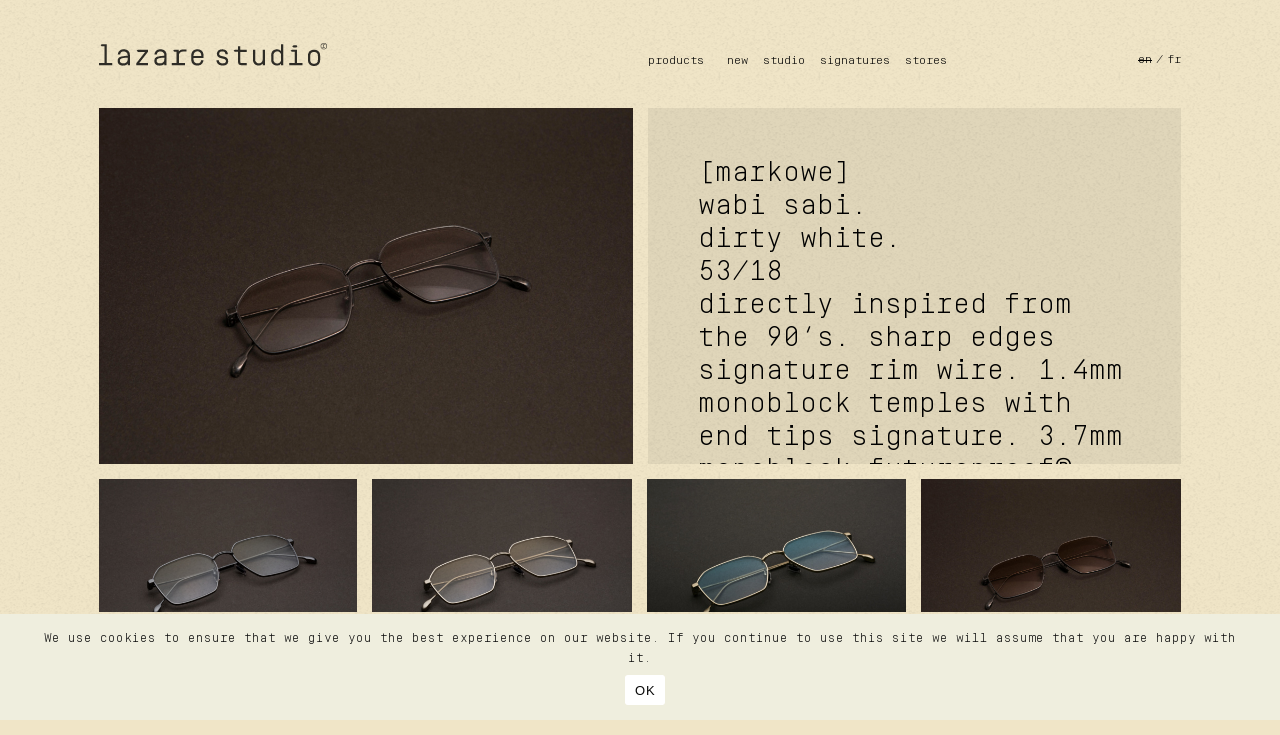

--- FILE ---
content_type: text/html; charset=UTF-8
request_url: https://www.lazare.studio/en/product/markowe-wabi-sabi-dirty-white/
body_size: 9603
content:

<!doctype html>
<html dir="ltr" lang="en-US" prefix="og: https://ogp.me/ns#">
<head>
	<meta charset="UTF-8">
	<meta name="viewport" content="width=device-width, initial-scale=1">
	
<link rel="apple-touch-icon" sizes="180x180" href="https://www.lazare.studio/wp-content/themes/lazare/img/favicon/apple-touch-icon.png">
<link rel="icon" type="image/png" sizes="32x32" href="https://www.lazare.studio/wp-content/themes/lazare/img/favicon/favicon-32x32.png">
<link rel="icon" type="image/png" sizes="16x16" href="https://www.lazare.studio/wp-content/themes/lazare/img/favicon/favicon-16x16.png">
<link rel="manifest" href="https://www.lazare.studio/wp-content/themes/lazare/img/favicon/site.webmanifest">
<link rel="mask-icon" href="https://www.lazare.studio/wp-content/themes/lazare/img/favicon/safari-pinned-tab.svg" color="#e0d6ba">
<meta name="msapplication-TileColor" content="#e0d6ba">
<meta name="theme-color" content="#e0d6ba">	<link rel="profile" href="https://gmpg.org/xfn/11">

	<title>markowe wabi sabi dirty white | lazare studio</title>
<link rel="alternate" hreflang="en" href="https://www.lazare.studio/en/product/markowe-wabi-sabi-dirty-white/" />
<link rel="alternate" hreflang="fr" href="https://www.lazare.studio/fr/produit/markowe-wabi-sabi-dirty-white/" />
<link rel="alternate" hreflang="x-default" href="https://www.lazare.studio/en/product/markowe-wabi-sabi-dirty-white/" />

		<!-- All in One SEO 4.9.3 - aioseo.com -->
	<meta name="robots" content="max-image-preview:large" />
	<link rel="canonical" href="https://www.lazare.studio/en/product/markowe-wabi-sabi-dirty-white/" />
	<meta name="generator" content="All in One SEO (AIOSEO) 4.9.3" />
		<meta property="og:locale" content="en_US" />
		<meta property="og:site_name" content="lazare studio |" />
		<meta property="og:type" content="article" />
		<meta property="og:title" content="markowe wabi sabi dirty white | lazare studio" />
		<meta property="og:url" content="https://www.lazare.studio/en/product/markowe-wabi-sabi-dirty-white/" />
		<meta property="article:published_time" content="2021-11-09T10:30:47+00:00" />
		<meta property="article:modified_time" content="2024-09-02T12:49:25+00:00" />
		<meta property="article:publisher" content="https://www.facebook.com/lazarestudio.eyewear" />
		<meta name="twitter:card" content="summary" />
		<meta name="twitter:title" content="markowe wabi sabi dirty white | lazare studio" />
		<script type="application/ld+json" class="aioseo-schema">
			{"@context":"https:\/\/schema.org","@graph":[{"@type":"BreadcrumbList","@id":"https:\/\/www.lazare.studio\/en\/product\/markowe-wabi-sabi-dirty-white\/#breadcrumblist","itemListElement":[{"@type":"ListItem","@id":"https:\/\/www.lazare.studio\/en\/#listItem","position":1,"name":"Home","item":"https:\/\/www.lazare.studio\/en\/","nextItem":{"@type":"ListItem","@id":"https:\/\/www.lazare.studio\/en\/products\/metal\/#listItem","name":"Metal"}},{"@type":"ListItem","@id":"https:\/\/www.lazare.studio\/en\/products\/metal\/#listItem","position":2,"name":"Metal","item":"https:\/\/www.lazare.studio\/en\/products\/metal\/","nextItem":{"@type":"ListItem","@id":"https:\/\/www.lazare.studio\/en\/product\/markowe-wabi-sabi-dirty-white\/#listItem","name":"markowe  wabi sabi  dirty white"},"previousItem":{"@type":"ListItem","@id":"https:\/\/www.lazare.studio\/en\/#listItem","name":"Home"}},{"@type":"ListItem","@id":"https:\/\/www.lazare.studio\/en\/product\/markowe-wabi-sabi-dirty-white\/#listItem","position":3,"name":"markowe  wabi sabi  dirty white","previousItem":{"@type":"ListItem","@id":"https:\/\/www.lazare.studio\/en\/products\/metal\/#listItem","name":"Metal"}}]},{"@type":"ItemPage","@id":"https:\/\/www.lazare.studio\/en\/product\/markowe-wabi-sabi-dirty-white\/#itempage","url":"https:\/\/www.lazare.studio\/en\/product\/markowe-wabi-sabi-dirty-white\/","name":"markowe wabi sabi dirty white | lazare studio","inLanguage":"en-US","isPartOf":{"@id":"https:\/\/www.lazare.studio\/en\/#website"},"breadcrumb":{"@id":"https:\/\/www.lazare.studio\/en\/product\/markowe-wabi-sabi-dirty-white\/#breadcrumblist"},"datePublished":"2021-11-09T11:30:47+01:00","dateModified":"2024-09-02T14:49:25+02:00"},{"@type":"Organization","@id":"https:\/\/www.lazare.studio\/en\/#organization","name":"lazare studio","url":"https:\/\/www.lazare.studio\/en\/","telephone":"+33749801099","logo":{"@type":"ImageObject","url":"https:\/\/www.lazare.studio\/wp-content\/uploads\/2021\/02\/LOGO_SEO.jpg","@id":"https:\/\/www.lazare.studio\/en\/product\/markowe-wabi-sabi-dirty-white\/#organizationLogo","width":600,"height":600},"image":{"@id":"https:\/\/www.lazare.studio\/en\/product\/markowe-wabi-sabi-dirty-white\/#organizationLogo"},"sameAs":["https:\/\/www.facebook.com\/lazarestudio.eyewear","https:\/\/www.instagram.com\/lazare.studio"]},{"@type":"WebSite","@id":"https:\/\/www.lazare.studio\/en\/#website","url":"https:\/\/www.lazare.studio\/en\/","name":"lazare studio","inLanguage":"en-US","publisher":{"@id":"https:\/\/www.lazare.studio\/en\/#organization"}}]}
		</script>
		<!-- All in One SEO -->

<link rel="alternate" type="application/rss+xml" title="lazare studio &raquo; Feed" href="https://www.lazare.studio/en/feed/" />
<link rel="alternate" type="application/rss+xml" title="lazare studio &raquo; Comments Feed" href="https://www.lazare.studio/en/comments/feed/" />
		<!-- This site uses the Google Analytics by MonsterInsights plugin v9.11.1 - Using Analytics tracking - https://www.monsterinsights.com/ -->
							<script src="//www.googletagmanager.com/gtag/js?id=G-W8VNRW7B18"  data-cfasync="false" data-wpfc-render="false" type="text/javascript" async></script>
			<script data-cfasync="false" data-wpfc-render="false" type="text/javascript">
				var mi_version = '9.11.1';
				var mi_track_user = true;
				var mi_no_track_reason = '';
								var MonsterInsightsDefaultLocations = {"page_location":"https:\/\/www.lazare.studio\/en\/product\/markowe-wabi-sabi-dirty-white\/"};
								if ( typeof MonsterInsightsPrivacyGuardFilter === 'function' ) {
					var MonsterInsightsLocations = (typeof MonsterInsightsExcludeQuery === 'object') ? MonsterInsightsPrivacyGuardFilter( MonsterInsightsExcludeQuery ) : MonsterInsightsPrivacyGuardFilter( MonsterInsightsDefaultLocations );
				} else {
					var MonsterInsightsLocations = (typeof MonsterInsightsExcludeQuery === 'object') ? MonsterInsightsExcludeQuery : MonsterInsightsDefaultLocations;
				}

								var disableStrs = [
										'ga-disable-G-W8VNRW7B18',
									];

				/* Function to detect opted out users */
				function __gtagTrackerIsOptedOut() {
					for (var index = 0; index < disableStrs.length; index++) {
						if (document.cookie.indexOf(disableStrs[index] + '=true') > -1) {
							return true;
						}
					}

					return false;
				}

				/* Disable tracking if the opt-out cookie exists. */
				if (__gtagTrackerIsOptedOut()) {
					for (var index = 0; index < disableStrs.length; index++) {
						window[disableStrs[index]] = true;
					}
				}

				/* Opt-out function */
				function __gtagTrackerOptout() {
					for (var index = 0; index < disableStrs.length; index++) {
						document.cookie = disableStrs[index] + '=true; expires=Thu, 31 Dec 2099 23:59:59 UTC; path=/';
						window[disableStrs[index]] = true;
					}
				}

				if ('undefined' === typeof gaOptout) {
					function gaOptout() {
						__gtagTrackerOptout();
					}
				}
								window.dataLayer = window.dataLayer || [];

				window.MonsterInsightsDualTracker = {
					helpers: {},
					trackers: {},
				};
				if (mi_track_user) {
					function __gtagDataLayer() {
						dataLayer.push(arguments);
					}

					function __gtagTracker(type, name, parameters) {
						if (!parameters) {
							parameters = {};
						}

						if (parameters.send_to) {
							__gtagDataLayer.apply(null, arguments);
							return;
						}

						if (type === 'event') {
														parameters.send_to = monsterinsights_frontend.v4_id;
							var hookName = name;
							if (typeof parameters['event_category'] !== 'undefined') {
								hookName = parameters['event_category'] + ':' + name;
							}

							if (typeof MonsterInsightsDualTracker.trackers[hookName] !== 'undefined') {
								MonsterInsightsDualTracker.trackers[hookName](parameters);
							} else {
								__gtagDataLayer('event', name, parameters);
							}
							
						} else {
							__gtagDataLayer.apply(null, arguments);
						}
					}

					__gtagTracker('js', new Date());
					__gtagTracker('set', {
						'developer_id.dZGIzZG': true,
											});
					if ( MonsterInsightsLocations.page_location ) {
						__gtagTracker('set', MonsterInsightsLocations);
					}
										__gtagTracker('config', 'G-W8VNRW7B18', {"forceSSL":"true","link_attribution":"true"} );
										window.gtag = __gtagTracker;										(function () {
						/* https://developers.google.com/analytics/devguides/collection/analyticsjs/ */
						/* ga and __gaTracker compatibility shim. */
						var noopfn = function () {
							return null;
						};
						var newtracker = function () {
							return new Tracker();
						};
						var Tracker = function () {
							return null;
						};
						var p = Tracker.prototype;
						p.get = noopfn;
						p.set = noopfn;
						p.send = function () {
							var args = Array.prototype.slice.call(arguments);
							args.unshift('send');
							__gaTracker.apply(null, args);
						};
						var __gaTracker = function () {
							var len = arguments.length;
							if (len === 0) {
								return;
							}
							var f = arguments[len - 1];
							if (typeof f !== 'object' || f === null || typeof f.hitCallback !== 'function') {
								if ('send' === arguments[0]) {
									var hitConverted, hitObject = false, action;
									if ('event' === arguments[1]) {
										if ('undefined' !== typeof arguments[3]) {
											hitObject = {
												'eventAction': arguments[3],
												'eventCategory': arguments[2],
												'eventLabel': arguments[4],
												'value': arguments[5] ? arguments[5] : 1,
											}
										}
									}
									if ('pageview' === arguments[1]) {
										if ('undefined' !== typeof arguments[2]) {
											hitObject = {
												'eventAction': 'page_view',
												'page_path': arguments[2],
											}
										}
									}
									if (typeof arguments[2] === 'object') {
										hitObject = arguments[2];
									}
									if (typeof arguments[5] === 'object') {
										Object.assign(hitObject, arguments[5]);
									}
									if ('undefined' !== typeof arguments[1].hitType) {
										hitObject = arguments[1];
										if ('pageview' === hitObject.hitType) {
											hitObject.eventAction = 'page_view';
										}
									}
									if (hitObject) {
										action = 'timing' === arguments[1].hitType ? 'timing_complete' : hitObject.eventAction;
										hitConverted = mapArgs(hitObject);
										__gtagTracker('event', action, hitConverted);
									}
								}
								return;
							}

							function mapArgs(args) {
								var arg, hit = {};
								var gaMap = {
									'eventCategory': 'event_category',
									'eventAction': 'event_action',
									'eventLabel': 'event_label',
									'eventValue': 'event_value',
									'nonInteraction': 'non_interaction',
									'timingCategory': 'event_category',
									'timingVar': 'name',
									'timingValue': 'value',
									'timingLabel': 'event_label',
									'page': 'page_path',
									'location': 'page_location',
									'title': 'page_title',
									'referrer' : 'page_referrer',
								};
								for (arg in args) {
																		if (!(!args.hasOwnProperty(arg) || !gaMap.hasOwnProperty(arg))) {
										hit[gaMap[arg]] = args[arg];
									} else {
										hit[arg] = args[arg];
									}
								}
								return hit;
							}

							try {
								f.hitCallback();
							} catch (ex) {
							}
						};
						__gaTracker.create = newtracker;
						__gaTracker.getByName = newtracker;
						__gaTracker.getAll = function () {
							return [];
						};
						__gaTracker.remove = noopfn;
						__gaTracker.loaded = true;
						window['__gaTracker'] = __gaTracker;
					})();
									} else {
										console.log("");
					(function () {
						function __gtagTracker() {
							return null;
						}

						window['__gtagTracker'] = __gtagTracker;
						window['gtag'] = __gtagTracker;
					})();
									}
			</script>
							<!-- / Google Analytics by MonsterInsights -->
		<script type="text/javascript">
/* <![CDATA[ */
window._wpemojiSettings = {"baseUrl":"https:\/\/s.w.org\/images\/core\/emoji\/15.0.3\/72x72\/","ext":".png","svgUrl":"https:\/\/s.w.org\/images\/core\/emoji\/15.0.3\/svg\/","svgExt":".svg","source":{"concatemoji":"https:\/\/www.lazare.studio\/wp-includes\/js\/wp-emoji-release.min.js?ver=6.5.7"}};
/*! This file is auto-generated */
!function(i,n){var o,s,e;function c(e){try{var t={supportTests:e,timestamp:(new Date).valueOf()};sessionStorage.setItem(o,JSON.stringify(t))}catch(e){}}function p(e,t,n){e.clearRect(0,0,e.canvas.width,e.canvas.height),e.fillText(t,0,0);var t=new Uint32Array(e.getImageData(0,0,e.canvas.width,e.canvas.height).data),r=(e.clearRect(0,0,e.canvas.width,e.canvas.height),e.fillText(n,0,0),new Uint32Array(e.getImageData(0,0,e.canvas.width,e.canvas.height).data));return t.every(function(e,t){return e===r[t]})}function u(e,t,n){switch(t){case"flag":return n(e,"\ud83c\udff3\ufe0f\u200d\u26a7\ufe0f","\ud83c\udff3\ufe0f\u200b\u26a7\ufe0f")?!1:!n(e,"\ud83c\uddfa\ud83c\uddf3","\ud83c\uddfa\u200b\ud83c\uddf3")&&!n(e,"\ud83c\udff4\udb40\udc67\udb40\udc62\udb40\udc65\udb40\udc6e\udb40\udc67\udb40\udc7f","\ud83c\udff4\u200b\udb40\udc67\u200b\udb40\udc62\u200b\udb40\udc65\u200b\udb40\udc6e\u200b\udb40\udc67\u200b\udb40\udc7f");case"emoji":return!n(e,"\ud83d\udc26\u200d\u2b1b","\ud83d\udc26\u200b\u2b1b")}return!1}function f(e,t,n){var r="undefined"!=typeof WorkerGlobalScope&&self instanceof WorkerGlobalScope?new OffscreenCanvas(300,150):i.createElement("canvas"),a=r.getContext("2d",{willReadFrequently:!0}),o=(a.textBaseline="top",a.font="600 32px Arial",{});return e.forEach(function(e){o[e]=t(a,e,n)}),o}function t(e){var t=i.createElement("script");t.src=e,t.defer=!0,i.head.appendChild(t)}"undefined"!=typeof Promise&&(o="wpEmojiSettingsSupports",s=["flag","emoji"],n.supports={everything:!0,everythingExceptFlag:!0},e=new Promise(function(e){i.addEventListener("DOMContentLoaded",e,{once:!0})}),new Promise(function(t){var n=function(){try{var e=JSON.parse(sessionStorage.getItem(o));if("object"==typeof e&&"number"==typeof e.timestamp&&(new Date).valueOf()<e.timestamp+604800&&"object"==typeof e.supportTests)return e.supportTests}catch(e){}return null}();if(!n){if("undefined"!=typeof Worker&&"undefined"!=typeof OffscreenCanvas&&"undefined"!=typeof URL&&URL.createObjectURL&&"undefined"!=typeof Blob)try{var e="postMessage("+f.toString()+"("+[JSON.stringify(s),u.toString(),p.toString()].join(",")+"));",r=new Blob([e],{type:"text/javascript"}),a=new Worker(URL.createObjectURL(r),{name:"wpTestEmojiSupports"});return void(a.onmessage=function(e){c(n=e.data),a.terminate(),t(n)})}catch(e){}c(n=f(s,u,p))}t(n)}).then(function(e){for(var t in e)n.supports[t]=e[t],n.supports.everything=n.supports.everything&&n.supports[t],"flag"!==t&&(n.supports.everythingExceptFlag=n.supports.everythingExceptFlag&&n.supports[t]);n.supports.everythingExceptFlag=n.supports.everythingExceptFlag&&!n.supports.flag,n.DOMReady=!1,n.readyCallback=function(){n.DOMReady=!0}}).then(function(){return e}).then(function(){var e;n.supports.everything||(n.readyCallback(),(e=n.source||{}).concatemoji?t(e.concatemoji):e.wpemoji&&e.twemoji&&(t(e.twemoji),t(e.wpemoji)))}))}((window,document),window._wpemojiSettings);
/* ]]> */
</script>
<style id='wp-emoji-styles-inline-css' type='text/css'>

	img.wp-smiley, img.emoji {
		display: inline !important;
		border: none !important;
		box-shadow: none !important;
		height: 1em !important;
		width: 1em !important;
		margin: 0 0.07em !important;
		vertical-align: -0.1em !important;
		background: none !important;
		padding: 0 !important;
	}
</style>
<link rel='stylesheet' id='wp-block-library-css' href='https://www.lazare.studio/wp-includes/css/dist/block-library/style.min.css?ver=6.5.7' type='text/css' media='all' />
<link rel='stylesheet' id='aioseo/css/src/vue/standalone/blocks/table-of-contents/global.scss-css' href='https://www.lazare.studio/wp-content/plugins/all-in-one-seo-pack/dist/Lite/assets/css/table-of-contents/global.e90f6d47.css?ver=4.9.3' type='text/css' media='all' />
<style id='classic-theme-styles-inline-css' type='text/css'>
/*! This file is auto-generated */
.wp-block-button__link{color:#fff;background-color:#32373c;border-radius:9999px;box-shadow:none;text-decoration:none;padding:calc(.667em + 2px) calc(1.333em + 2px);font-size:1.125em}.wp-block-file__button{background:#32373c;color:#fff;text-decoration:none}
</style>
<style id='global-styles-inline-css' type='text/css'>
body{--wp--preset--color--black: #000000;--wp--preset--color--cyan-bluish-gray: #abb8c3;--wp--preset--color--white: #ffffff;--wp--preset--color--pale-pink: #f78da7;--wp--preset--color--vivid-red: #cf2e2e;--wp--preset--color--luminous-vivid-orange: #ff6900;--wp--preset--color--luminous-vivid-amber: #fcb900;--wp--preset--color--light-green-cyan: #7bdcb5;--wp--preset--color--vivid-green-cyan: #00d084;--wp--preset--color--pale-cyan-blue: #8ed1fc;--wp--preset--color--vivid-cyan-blue: #0693e3;--wp--preset--color--vivid-purple: #9b51e0;--wp--preset--gradient--vivid-cyan-blue-to-vivid-purple: linear-gradient(135deg,rgba(6,147,227,1) 0%,rgb(155,81,224) 100%);--wp--preset--gradient--light-green-cyan-to-vivid-green-cyan: linear-gradient(135deg,rgb(122,220,180) 0%,rgb(0,208,130) 100%);--wp--preset--gradient--luminous-vivid-amber-to-luminous-vivid-orange: linear-gradient(135deg,rgba(252,185,0,1) 0%,rgba(255,105,0,1) 100%);--wp--preset--gradient--luminous-vivid-orange-to-vivid-red: linear-gradient(135deg,rgba(255,105,0,1) 0%,rgb(207,46,46) 100%);--wp--preset--gradient--very-light-gray-to-cyan-bluish-gray: linear-gradient(135deg,rgb(238,238,238) 0%,rgb(169,184,195) 100%);--wp--preset--gradient--cool-to-warm-spectrum: linear-gradient(135deg,rgb(74,234,220) 0%,rgb(151,120,209) 20%,rgb(207,42,186) 40%,rgb(238,44,130) 60%,rgb(251,105,98) 80%,rgb(254,248,76) 100%);--wp--preset--gradient--blush-light-purple: linear-gradient(135deg,rgb(255,206,236) 0%,rgb(152,150,240) 100%);--wp--preset--gradient--blush-bordeaux: linear-gradient(135deg,rgb(254,205,165) 0%,rgb(254,45,45) 50%,rgb(107,0,62) 100%);--wp--preset--gradient--luminous-dusk: linear-gradient(135deg,rgb(255,203,112) 0%,rgb(199,81,192) 50%,rgb(65,88,208) 100%);--wp--preset--gradient--pale-ocean: linear-gradient(135deg,rgb(255,245,203) 0%,rgb(182,227,212) 50%,rgb(51,167,181) 100%);--wp--preset--gradient--electric-grass: linear-gradient(135deg,rgb(202,248,128) 0%,rgb(113,206,126) 100%);--wp--preset--gradient--midnight: linear-gradient(135deg,rgb(2,3,129) 0%,rgb(40,116,252) 100%);--wp--preset--font-size--small: 13px;--wp--preset--font-size--medium: 20px;--wp--preset--font-size--large: 36px;--wp--preset--font-size--x-large: 42px;--wp--preset--spacing--20: 0.44rem;--wp--preset--spacing--30: 0.67rem;--wp--preset--spacing--40: 1rem;--wp--preset--spacing--50: 1.5rem;--wp--preset--spacing--60: 2.25rem;--wp--preset--spacing--70: 3.38rem;--wp--preset--spacing--80: 5.06rem;--wp--preset--shadow--natural: 6px 6px 9px rgba(0, 0, 0, 0.2);--wp--preset--shadow--deep: 12px 12px 50px rgba(0, 0, 0, 0.4);--wp--preset--shadow--sharp: 6px 6px 0px rgba(0, 0, 0, 0.2);--wp--preset--shadow--outlined: 6px 6px 0px -3px rgba(255, 255, 255, 1), 6px 6px rgba(0, 0, 0, 1);--wp--preset--shadow--crisp: 6px 6px 0px rgba(0, 0, 0, 1);}:where(.is-layout-flex){gap: 0.5em;}:where(.is-layout-grid){gap: 0.5em;}body .is-layout-flex{display: flex;}body .is-layout-flex{flex-wrap: wrap;align-items: center;}body .is-layout-flex > *{margin: 0;}body .is-layout-grid{display: grid;}body .is-layout-grid > *{margin: 0;}:where(.wp-block-columns.is-layout-flex){gap: 2em;}:where(.wp-block-columns.is-layout-grid){gap: 2em;}:where(.wp-block-post-template.is-layout-flex){gap: 1.25em;}:where(.wp-block-post-template.is-layout-grid){gap: 1.25em;}.has-black-color{color: var(--wp--preset--color--black) !important;}.has-cyan-bluish-gray-color{color: var(--wp--preset--color--cyan-bluish-gray) !important;}.has-white-color{color: var(--wp--preset--color--white) !important;}.has-pale-pink-color{color: var(--wp--preset--color--pale-pink) !important;}.has-vivid-red-color{color: var(--wp--preset--color--vivid-red) !important;}.has-luminous-vivid-orange-color{color: var(--wp--preset--color--luminous-vivid-orange) !important;}.has-luminous-vivid-amber-color{color: var(--wp--preset--color--luminous-vivid-amber) !important;}.has-light-green-cyan-color{color: var(--wp--preset--color--light-green-cyan) !important;}.has-vivid-green-cyan-color{color: var(--wp--preset--color--vivid-green-cyan) !important;}.has-pale-cyan-blue-color{color: var(--wp--preset--color--pale-cyan-blue) !important;}.has-vivid-cyan-blue-color{color: var(--wp--preset--color--vivid-cyan-blue) !important;}.has-vivid-purple-color{color: var(--wp--preset--color--vivid-purple) !important;}.has-black-background-color{background-color: var(--wp--preset--color--black) !important;}.has-cyan-bluish-gray-background-color{background-color: var(--wp--preset--color--cyan-bluish-gray) !important;}.has-white-background-color{background-color: var(--wp--preset--color--white) !important;}.has-pale-pink-background-color{background-color: var(--wp--preset--color--pale-pink) !important;}.has-vivid-red-background-color{background-color: var(--wp--preset--color--vivid-red) !important;}.has-luminous-vivid-orange-background-color{background-color: var(--wp--preset--color--luminous-vivid-orange) !important;}.has-luminous-vivid-amber-background-color{background-color: var(--wp--preset--color--luminous-vivid-amber) !important;}.has-light-green-cyan-background-color{background-color: var(--wp--preset--color--light-green-cyan) !important;}.has-vivid-green-cyan-background-color{background-color: var(--wp--preset--color--vivid-green-cyan) !important;}.has-pale-cyan-blue-background-color{background-color: var(--wp--preset--color--pale-cyan-blue) !important;}.has-vivid-cyan-blue-background-color{background-color: var(--wp--preset--color--vivid-cyan-blue) !important;}.has-vivid-purple-background-color{background-color: var(--wp--preset--color--vivid-purple) !important;}.has-black-border-color{border-color: var(--wp--preset--color--black) !important;}.has-cyan-bluish-gray-border-color{border-color: var(--wp--preset--color--cyan-bluish-gray) !important;}.has-white-border-color{border-color: var(--wp--preset--color--white) !important;}.has-pale-pink-border-color{border-color: var(--wp--preset--color--pale-pink) !important;}.has-vivid-red-border-color{border-color: var(--wp--preset--color--vivid-red) !important;}.has-luminous-vivid-orange-border-color{border-color: var(--wp--preset--color--luminous-vivid-orange) !important;}.has-luminous-vivid-amber-border-color{border-color: var(--wp--preset--color--luminous-vivid-amber) !important;}.has-light-green-cyan-border-color{border-color: var(--wp--preset--color--light-green-cyan) !important;}.has-vivid-green-cyan-border-color{border-color: var(--wp--preset--color--vivid-green-cyan) !important;}.has-pale-cyan-blue-border-color{border-color: var(--wp--preset--color--pale-cyan-blue) !important;}.has-vivid-cyan-blue-border-color{border-color: var(--wp--preset--color--vivid-cyan-blue) !important;}.has-vivid-purple-border-color{border-color: var(--wp--preset--color--vivid-purple) !important;}.has-vivid-cyan-blue-to-vivid-purple-gradient-background{background: var(--wp--preset--gradient--vivid-cyan-blue-to-vivid-purple) !important;}.has-light-green-cyan-to-vivid-green-cyan-gradient-background{background: var(--wp--preset--gradient--light-green-cyan-to-vivid-green-cyan) !important;}.has-luminous-vivid-amber-to-luminous-vivid-orange-gradient-background{background: var(--wp--preset--gradient--luminous-vivid-amber-to-luminous-vivid-orange) !important;}.has-luminous-vivid-orange-to-vivid-red-gradient-background{background: var(--wp--preset--gradient--luminous-vivid-orange-to-vivid-red) !important;}.has-very-light-gray-to-cyan-bluish-gray-gradient-background{background: var(--wp--preset--gradient--very-light-gray-to-cyan-bluish-gray) !important;}.has-cool-to-warm-spectrum-gradient-background{background: var(--wp--preset--gradient--cool-to-warm-spectrum) !important;}.has-blush-light-purple-gradient-background{background: var(--wp--preset--gradient--blush-light-purple) !important;}.has-blush-bordeaux-gradient-background{background: var(--wp--preset--gradient--blush-bordeaux) !important;}.has-luminous-dusk-gradient-background{background: var(--wp--preset--gradient--luminous-dusk) !important;}.has-pale-ocean-gradient-background{background: var(--wp--preset--gradient--pale-ocean) !important;}.has-electric-grass-gradient-background{background: var(--wp--preset--gradient--electric-grass) !important;}.has-midnight-gradient-background{background: var(--wp--preset--gradient--midnight) !important;}.has-small-font-size{font-size: var(--wp--preset--font-size--small) !important;}.has-medium-font-size{font-size: var(--wp--preset--font-size--medium) !important;}.has-large-font-size{font-size: var(--wp--preset--font-size--large) !important;}.has-x-large-font-size{font-size: var(--wp--preset--font-size--x-large) !important;}
.wp-block-navigation a:where(:not(.wp-element-button)){color: inherit;}
:where(.wp-block-post-template.is-layout-flex){gap: 1.25em;}:where(.wp-block-post-template.is-layout-grid){gap: 1.25em;}
:where(.wp-block-columns.is-layout-flex){gap: 2em;}:where(.wp-block-columns.is-layout-grid){gap: 2em;}
.wp-block-pullquote{font-size: 1.5em;line-height: 1.6;}
</style>
<link rel='stylesheet' id='cookie-notice-front-css' href='https://www.lazare.studio/wp-content/plugins/cookie-notice/css/front.min.css?ver=2.5.11' type='text/css' media='all' />
<link rel='stylesheet' id='lazare-style-css' href='https://www.lazare.studio/wp-content/themes/lazare/public/app.css?ver=6.5.7' type='text/css' media='all' />
<script type="text/javascript" src="https://www.lazare.studio/wp-content/plugins/google-analytics-for-wordpress/assets/js/frontend-gtag.min.js?ver=9.11.1" id="monsterinsights-frontend-script-js" async="async" data-wp-strategy="async"></script>
<script data-cfasync="false" data-wpfc-render="false" type="text/javascript" id='monsterinsights-frontend-script-js-extra'>/* <![CDATA[ */
var monsterinsights_frontend = {"js_events_tracking":"true","download_extensions":"doc,pdf,ppt,zip,xls,docx,pptx,xlsx","inbound_paths":"[{\"path\":\"\\\/go\\\/\",\"label\":\"affiliate\"},{\"path\":\"\\\/recommend\\\/\",\"label\":\"affiliate\"}]","home_url":"https:\/\/www.lazare.studio\/en\/","hash_tracking":"false","v4_id":"G-W8VNRW7B18"};/* ]]> */
</script>
<script type="text/javascript" id="cookie-notice-front-js-before">
/* <![CDATA[ */
var cnArgs = {"ajaxUrl":"https:\/\/www.lazare.studio\/wp-admin\/admin-ajax.php","nonce":"95a1127899","hideEffect":"fade","position":"bottom","onScroll":false,"onScrollOffset":100,"onClick":false,"cookieName":"cookie_notice_accepted","cookieTime":2592000,"cookieTimeRejected":2592000,"globalCookie":false,"redirection":false,"cache":false,"revokeCookies":false,"revokeCookiesOpt":"automatic"};
/* ]]> */
</script>
<script type="text/javascript" src="https://www.lazare.studio/wp-content/plugins/cookie-notice/js/front.min.js?ver=2.5.11" id="cookie-notice-front-js"></script>
<script type="text/javascript" src="https://www.lazare.studio/wp-includes/js/jquery/jquery.min.js?ver=3.7.1" id="jquery-core-js"></script>
<script type="text/javascript" src="https://www.lazare.studio/wp-includes/js/jquery/jquery-migrate.min.js?ver=3.4.1" id="jquery-migrate-js"></script>
<script type="text/javascript" src="https://www.lazare.studio/wp-content/themes/lazare/js/libs/jquery.mobile-events.min.js?ver=6.5.7" id="lazare-script-mobile-js"></script>
<script type="text/javascript" id="lazare-script-js-before">
/* <![CDATA[ */
const THEME = {"ajaxurl":"https:\/\/www.lazare.studio\/wp-admin\/admin-ajax.php"}
/* ]]> */
</script>
<script type="text/javascript" src="https://www.lazare.studio/wp-content/themes/lazare/public/app.js?ver=6.5.7" id="lazare-script-js"></script>
<link rel="https://api.w.org/" href="https://www.lazare.studio/en/wp-json/" /><link rel="alternate" type="application/json" href="https://www.lazare.studio/en/wp-json/wp/v2/product/4004" /><link rel="EditURI" type="application/rsd+xml" title="RSD" href="https://www.lazare.studio/xmlrpc.php?rsd" />
<meta name="generator" content="WordPress 6.5.7" />
<link rel='shortlink' href='https://www.lazare.studio/en/?p=4004' />
<link rel="alternate" type="application/json+oembed" href="https://www.lazare.studio/en/wp-json/oembed/1.0/embed?url=https%3A%2F%2Fwww.lazare.studio%2Fen%2Fproduct%2Fmarkowe-wabi-sabi-dirty-white%2F" />
<link rel="alternate" type="text/xml+oembed" href="https://www.lazare.studio/en/wp-json/oembed/1.0/embed?url=https%3A%2F%2Fwww.lazare.studio%2Fen%2Fproduct%2Fmarkowe-wabi-sabi-dirty-white%2F&#038;format=xml" />
<meta name="generator" content="WPML ver:4.8.6 stt:1,4;" />
</head>

<!-- Google tag (gtag.js) -->
<script async src="https://www.googletagmanager.com/gtag/js?id=G-FQYB6Y8WYX"></script>
<script>
  window.dataLayer = window.dataLayer || [];
  function gtag(){dataLayer.push(arguments);}
  gtag('js', new Date());

  gtag('config', 'G-FQYB6Y8WYX');
</script>

<body class="product-template-default single single-product postid-4004 trends_single cookies-not-set">

	<header id="header" style="background-color: ">
		<div class="container-fluid qdr_cnt">
			<div class="row">
				<div class="col-lg-6">
					<a id="logo" href="https://www.lazare.studio/en/" rel="home">lazare studiolazare studio®</a>
				</div>
				<div class="col-lg-6">
					<div id="header_nav">
						<div class="drawer">
							<div id="menu">
								<div class="menu-menu-1-en-container"><ul id="primary-menu" class="menu"><li id="menu-item-60" class="menu-item menu-item-type-post_type menu-item-object-page menu-item-has-children menu-item-60"><a href="https://www.lazare.studio/en/products/">products</a>
<ul class="sub-menu">
	<li id="menu-item-242" class="menu-item menu-item-type-taxonomy menu-item-object-product_taxonomy menu-item-242"><a href="https://www.lazare.studio/en/products/sun/">Sun</a></li>
	<li id="menu-item-241" class="menu-item menu-item-type-taxonomy menu-item-object-product_taxonomy current-product-ancestor current-menu-parent current-product-parent menu-item-241"><a href="https://www.lazare.studio/en/products/optical/">Optical</a></li>
	<li id="menu-item-239" class="menu-item menu-item-type-taxonomy menu-item-object-product_taxonomy menu-item-239"><a href="https://www.lazare.studio/en/products/acetate/">Acetate</a></li>
	<li id="menu-item-240" class="menu-item menu-item-type-taxonomy menu-item-object-product_taxonomy current-product-ancestor current-menu-parent current-product-parent menu-item-240"><a href="https://www.lazare.studio/en/products/metal/">Metal</a></li>
	<li id="menu-item-7370" class="menu-item menu-item-type-post_type menu-item-object-page menu-item-7370"><a href="https://www.lazare.studio/en/lenses/">lenses</a></li>
</ul>
</li>
<li id="menu-item-59" class="menu-item menu-item-type-post_type menu-item-object-page menu-item-59"><a href="https://www.lazare.studio/en/new/">new</a></li>
<li id="menu-item-61" class="menu-item menu-item-type-post_type menu-item-object-page menu-item-61"><a href="https://www.lazare.studio/en/studio/">studio</a></li>
<li id="menu-item-63" class="menu-item menu-item-type-post_type menu-item-object-page menu-item-63"><a href="https://www.lazare.studio/en/signatures/">signatures</a></li>
<li id="menu-item-4171" class="menu-item menu-item-type-post_type menu-item-object-page menu-item-4171"><a href="https://www.lazare.studio/en/stores/">stores</a></li>
</ul></div>							</div>
							<div id="lang_selector"><ul class="lang_list" data-lang="en"><li class="active" data-lang="en"><a href="https://www.lazare.studio/en/product/markowe-wabi-sabi-dirty-white/">en</a></li><li  data-lang="fr"><a href="https://www.lazare.studio/fr/produit/markowe-wabi-sabi-dirty-white/">fr</a></li></ul></div>
						</div>
					</div>
				</div>
			</div>
			<a id="menu_trigger">
				<span class="line line_1"></span>
				<span class="line line_2"></span>
				<span class="line line_3"></span>
			</a>
		</div>
	</header>
	<div id="main">
		<div data-barba="wrapper">
<div class="container-fluid qdr_cnt page_cnt product" data-color="#f0e5c7" data-barba="container" data-barba-namespace="product" data-view-id="4004">

	
		<div class="row">
			
										<div class="col-md-6 order-md-1 photo_list">
					<div class="photo_container">
													<div class="item">
																										<div class="item_content" data-type="img" >
																				<img class="img"  src="https://www.lazare.studio/wp-content/uploads/2023/03/Markowe_wabisabi_dirtywhite-1000x667.jpg" draggable="false" loading="lazy" srcset="https://www.lazare.studio/wp-content/uploads/2023/03/Markowe_wabisabi_dirtywhite-1000x667.jpg 1000w, https://www.lazare.studio/wp-content/uploads/2023/03/Markowe_wabisabi_dirtywhite-1536x1025.jpg 1536w, https://www.lazare.studio/wp-content/uploads/2023/03/Markowe_wabisabi_dirtywhite-500x334.jpg 500w, https://www.lazare.studio/wp-content/uploads/2023/03/Markowe_wabisabi_dirtywhite.jpg 2000w" sizes="(max-width:1000px) 50vw, 1000px">									</div>
															</div>
													<div class="item">
																										<div class="item_content" data-type="img" >
																				<img class="img"  src="https://www.lazare.studio/wp-content/uploads/2023/03/MarKowe07-1000x667.jpg" draggable="false" loading="lazy" srcset="https://www.lazare.studio/wp-content/uploads/2023/03/MarKowe07-1000x667.jpg 1000w, https://www.lazare.studio/wp-content/uploads/2023/03/MarKowe07-1536x1024.jpg 1536w, https://www.lazare.studio/wp-content/uploads/2023/03/MarKowe07-500x333.jpg 500w, https://www.lazare.studio/wp-content/uploads/2023/03/MarKowe07.jpg 2000w" sizes="(max-width:1000px) 50vw, 1000px">									</div>
															</div>
													<div class="item">
																										<div class="item_content" data-type="img" >
																				<img class="img"  src="https://www.lazare.studio/wp-content/uploads/2023/03/Jung02-2-1000x667.jpg" draggable="false" loading="lazy" srcset="https://www.lazare.studio/wp-content/uploads/2023/03/Jung02-2-1000x667.jpg 1000w, https://www.lazare.studio/wp-content/uploads/2023/03/Jung02-2-1536x1024.jpg 1536w, https://www.lazare.studio/wp-content/uploads/2023/03/Jung02-2-500x333.jpg 500w, https://www.lazare.studio/wp-content/uploads/2023/03/Jung02-2.jpg 2000w" sizes="(max-width:1000px) 50vw, 1000px">									</div>
															</div>
											</div>
				</div>
						
				

			
								<div class="col order-md-3 variation_list">
					<div class="variation_group">
													
							
							
																	
									<div class="item">
																																								<p><a href="https://www.lazare.studio/en/product/markowe-back-to-black-medium-bastard-amber/"><img class="img"  src="https://www.lazare.studio/wp-content/uploads/2021/11/MARKOWE_BACKTOBLACK_MEDIUM_BASTARD_AMBER-500x333.jpg" draggable="false" loading="lazy" srcset="https://www.lazare.studio/wp-content/uploads/2021/11/MARKOWE_BACKTOBLACK_MEDIUM_BASTARD_AMBER-500x333.jpg 500w, https://www.lazare.studio/wp-content/uploads/2021/11/MARKOWE_BACKTOBLACK_MEDIUM_BASTARD_AMBER-1536x1024.jpg 1536w, https://www.lazare.studio/wp-content/uploads/2021/11/MARKOWE_BACKTOBLACK_MEDIUM_BASTARD_AMBER-1000x667.jpg 1000w, https://www.lazare.studio/wp-content/uploads/2021/11/MARKOWE_BACKTOBLACK_MEDIUM_BASTARD_AMBER.jpg 2000w" sizes="(max-width:500px) 50vw, 500px"></a></p>
																			</div>

								
							
													
							
							
																	
									<div class="item">
																																								<p><a href="https://www.lazare.studio/en/product/markowe-storm-grey-moonlight-white/"><img class="img"  src="https://www.lazare.studio/wp-content/uploads/2021/11/MARKOWE_STORMGREY_DIRTY_WHITE-500x333.jpg" draggable="false" loading="lazy" srcset="https://www.lazare.studio/wp-content/uploads/2021/11/MARKOWE_STORMGREY_DIRTY_WHITE-500x333.jpg 500w, https://www.lazare.studio/wp-content/uploads/2021/11/MARKOWE_STORMGREY_DIRTY_WHITE-1536x1024.jpg 1536w, https://www.lazare.studio/wp-content/uploads/2021/11/MARKOWE_STORMGREY_DIRTY_WHITE-1000x667.jpg 1000w, https://www.lazare.studio/wp-content/uploads/2021/11/MARKOWE_STORMGREY_DIRTY_WHITE.jpg 2000w" sizes="(max-width:500px) 50vw, 500px"></a></p>
																			</div>

								
							
													
							
							
																	
									<div class="item">
																																								<p><a href="https://www.lazare.studio/en/product/markowe-sunset-grey-dirty-white/"><img class="img"  src="https://www.lazare.studio/wp-content/uploads/2021/11/MARKOWE_SUNSET_GREY_DIRTY_WHITE-500x333.jpg" draggable="false" loading="lazy" srcset="https://www.lazare.studio/wp-content/uploads/2021/11/MARKOWE_SUNSET_GREY_DIRTY_WHITE-500x333.jpg 500w, https://www.lazare.studio/wp-content/uploads/2021/11/MARKOWE_SUNSET_GREY_DIRTY_WHITE-1536x1024.jpg 1536w, https://www.lazare.studio/wp-content/uploads/2021/11/MARKOWE_SUNSET_GREY_DIRTY_WHITE-1000x667.jpg 1000w, https://www.lazare.studio/wp-content/uploads/2021/11/MARKOWE_SUNSET_GREY_DIRTY_WHITE.jpg 2000w" sizes="(max-width:500px) 50vw, 500px"></a></p>
																			</div>

								
							
													
							
							
																	
									<div class="item">
																																								<p><a href="https://www.lazare.studio/en/product/markowe-gold-digger-cornflower/"><img class="img"  src="https://www.lazare.studio/wp-content/uploads/2022/04/MARKOWE_GOLDDIGGER_CORNFLOWER-500x333.jpg" draggable="false" loading="lazy" srcset="https://www.lazare.studio/wp-content/uploads/2022/04/MARKOWE_GOLDDIGGER_CORNFLOWER-500x333.jpg 500w, https://www.lazare.studio/wp-content/uploads/2022/04/MARKOWE_GOLDDIGGER_CORNFLOWER-1536x1024.jpg 1536w, https://www.lazare.studio/wp-content/uploads/2022/04/MARKOWE_GOLDDIGGER_CORNFLOWER-1000x667.jpg 1000w, https://www.lazare.studio/wp-content/uploads/2022/04/MARKOWE_GOLDDIGGER_CORNFLOWER.jpg 2000w" sizes="(max-width:500px) 50vw, 500px"></a></p>
																			</div>

								
							
													
							
							
																	
									<div class="item">
																																								<p><a href="https://www.lazare.studio/en/product/markowe-wabi-sabi-golden-amber-gradiant/"><img class="img"  src="https://www.lazare.studio/wp-content/uploads/2023/03/Markowe_wabisabipsd-500x334.jpg" draggable="false" loading="lazy" srcset="https://www.lazare.studio/wp-content/uploads/2023/03/Markowe_wabisabipsd-500x334.jpg 500w, https://www.lazare.studio/wp-content/uploads/2023/03/Markowe_wabisabipsd-1536x1025.jpg 1536w, https://www.lazare.studio/wp-content/uploads/2023/03/Markowe_wabisabipsd-1000x667.jpg 1000w, https://www.lazare.studio/wp-content/uploads/2023/03/Markowe_wabisabipsd.jpg 2000w" sizes="(max-width:500px) 50vw, 500px"></a></p>
																			</div>

								
							
																	</div>
				</div>
						
										<div class="col-md-6 order-md-2 description">
					<div class="desc_container" style="background-color: #e0d6ba" data-color="#e0d6ba">
						<div class="text_container">
							<p class="title">[markowe]</p>
							<p class="color_type">wabi sabi.</p>							<p class="color_type">dirty white.</p>							<div class="related">
								<p class="list">
																			53/18																										</p>
							</div>
							<p>directly inspired from the 90’s. sharp edges signature rim wire. 1.4mm monoblock temples with end tips signature. 3.7mm monoblock futureproof® signature hinge feat. tefnic™. faceted signature bridge. lazare studio wabi sabi® silver coating. signature titanium nose pads. 2.0 base dirty white cr39 lenses. handcrafted in france with premium japanese components.</p>
						</div>
					</div>
				</div>
			
						<div class="zoom_overlay"></div>

		</div>

	
</div>





		</div><!-- / barba wrapper -->
	</div><!-- / #main -->

	<footer id="footer">
		<div class="container-fluid qdr_cnt">
			<div class="row">
				<div class="col-6">
					<div id="footer_menu">
						<div class="menu-menu-footer-container"><ul id="footer-menu" class="menu"><li id="menu-item-1572" class="menu-item menu-item-type-post_type menu-item-object-page menu-item-1572"><a href="https://www.lazare.studio/en/contact/">contact</a></li>
<li id="menu-item-1570" class="menu-item menu-item-type-post_type menu-item-object-page menu-item-privacy-policy menu-item-1570"><a rel="privacy-policy" href="https://www.lazare.studio/en/privacy-policy/">Privacy</a></li>
<li id="menu-item-1571" class="menu-item menu-item-type-post_type menu-item-object-page menu-item-1571"><a href="https://www.lazare.studio/en/terms/">terms</a></li>
</ul></div>						<ul class="menu social">
							<li><a href="https://www.instagram.com/lazare.studio/" target="_blank">Follow us</a></li>
						</ul>
						<ul class="menu" id="menu_login">
															<li><a href="https://www.lazare.studio/en/login/">Login</a></li>
																				</ul>
					</div>
				</div>
				<div class="col-6">
					<div class="copyright">
						 ©2026 lazare studio
					</div>
				</div>
			</div>
		</div>
	</footer>

	<div id="transition"><span class="text"></span></div>
	


		<!-- Cookie Notice plugin v2.5.11 by Hu-manity.co https://hu-manity.co/ -->
		<div id="cookie-notice" role="dialog" class="cookie-notice-hidden cookie-revoke-hidden cn-position-bottom" aria-label="Cookie Notice" style="background-color: rgba(239,238,222,1);"><div class="cookie-notice-container" style="color: #0a0a0a"><span id="cn-notice-text" class="cn-text-container">We use cookies to ensure that we give you the best experience on our website. If you continue to use this site we will assume that you are happy with it.</span><span id="cn-notice-buttons" class="cn-buttons-container"><button id="cn-accept-cookie" data-cookie-set="accept" class="cn-set-cookie cn-button" aria-label="OK" style="background-color: #ffffff">OK</button></span><button type="button" id="cn-close-notice" data-cookie-set="accept" class="cn-close-icon" aria-label="Non"></button></div>
			
		</div>
		<!-- / Cookie Notice plugin -->
<script type="text/javascript">
	window.site_url = 'https://www.lazare.studio';
</script>




</body>
</html>


--- FILE ---
content_type: image/svg+xml
request_url: https://www.lazare.studio/wp-content/themes/lazare/public/794524ce1d4afbdb0914.svg
body_size: 1336
content:
<svg xmlns="http://www.w3.org/2000/svg" viewBox="0 0 229.45 23.18"><defs><style>.cls-1{opacity:0.8;}</style></defs><g id="Layer_2" data-name="Layer 2"><g id="GABARIT"><g class="cls-1"><path d="M226.28,0a3.18,3.18,0,1,0,3.17,3.18A3.19,3.19,0,0,0,226.28,0Zm2.65,3.18A2.66,2.66,0,1,1,226.28.52,2.65,2.65,0,0,1,228.93,3.18Z"/><path d="M225,2V1.54h1.21v.35a1,1,0,0,1,.82-.4h.8V2h-.8a.78.78,0,0,0-.82.83V4.4h1.3v.47H224.7V4.4h1.05V2Z"/><path d="M7.81,1.19H3a.3.3,0,0,0-.21.05L2,1.87l-.44.36a.07.07,0,0,0,0,.1L2,2.69l.78.63A.29.29,0,0,0,3,3.38H5.53V20.27H0v2.19H13.34V20.27H7.81Z"/><path d="M25,6.32c-2.73,0-5.71,1.31-6.1,5.23h2.34a3.56,3.56,0,0,1,3.76-3,3.7,3.7,0,0,1,3.86,4v.27a37.74,37.74,0,0,0-6.68.88,4.42,4.42,0,0,0-3.4,4.47c0,3.25,2.52,4.65,5.19,4.65,2.16,0,3.89-.61,4.89-1.92v1.61h2.28v-10C31.11,7.84,27.89,6.32,25,6.32Zm3.86,10.45c0,2.46-2,3.77-4.4,3.77S21,19.45,21,18a2.19,2.19,0,0,1,1.37-2.25c1.06-.58,3-.79,6.44-1Z"/><path d="M49.22,9V6.78H39.3a.3.3,0,0,0-.21,0l-.78.63-.44.36a.07.07,0,0,0,0,.1l.44.36.78.63A.29.29,0,0,0,39.3,9h7.15l-8.84,11.3v2.19H49.43V20.27h-9Z"/><path d="M61.92,6.32c-2.74,0-5.71,1.31-6.11,5.23h2.34a3.57,3.57,0,0,1,3.77-3,3.71,3.71,0,0,1,3.86,4v.27a37.87,37.87,0,0,0-6.69.88,4.43,4.43,0,0,0-3.4,4.47c0,3.25,2.52,4.65,5.2,4.65,2.15,0,3.88-.61,4.89-1.92v1.61h2.27v-10C68.05,7.84,64.83,6.32,61.92,6.32Zm3.86,10.45c0,2.46-2,3.77-4.41,3.77S58,19.45,58,18a2.18,2.18,0,0,1,1.37-2.25c1.06-.58,3-.79,6.44-1Z"/><path d="M80.36,8.42V6.78H76.09a.28.28,0,0,0-.2,0l-.78.63-.44.36a.07.07,0,0,0,0,.1l.44.36.78.63a.28.28,0,0,0,.2.06h2v11.3h-5v2.19H86.5V20.27H80.39V12.61a3.68,3.68,0,0,1,3.86-3.92H88V6.5H84.25A4.61,4.61,0,0,0,80.36,8.42Z"/><path d="M129.62,11.37v-.06h0S129.62,11.35,129.62,11.37Z"/><path d="M142.2,3.22h-2.28V6.78h-3a.3.3,0,0,0-.21,0l-.77.63-.45.36a.07.07,0,0,0,0,.1l.45.36.77.63a.29.29,0,0,0,.21.06h3v9.75c0,2.67.82,3.74,3.74,3.74h5.13V20.27h-5.13c-1.1,0-1.46-.37-1.46-1.37V9h6.59V6.78H142.2Z"/><path d="M164.71,16.65a3.77,3.77,0,1,1-7.53-.09V6.78H154.9v9.93c0,4.65,3.46,6.05,6,6.05a4.69,4.69,0,0,0,3.77-1.91v1.61H167V6.78h-2.28Z"/><path d="M183.24,8.27a4.61,4.61,0,0,0-3.89-1.92c-2.91,0-6.13,1.52-6.13,6.14v4.13c0,4.62,3.22,6.14,6.13,6.14a4.63,4.63,0,0,0,3.89-1.91v1.61h2.28V1.19h-2.28Zm0,8.38a3.86,3.86,0,1,1-7.71,0V12.46a3.86,3.86,0,1,1,7.71,0Z"/><path d="M199.19,6.78h-4.84a.31.31,0,0,0-.21,0l-.77.63-.44.36a.06.06,0,0,0,0,.1l.44.36.77.63a.31.31,0,0,0,.21.06h2.57v11.3h-5.53v2.19h13.33V20.27h-5.53Z"/><path d="M216.42,6.78c-2.92,0-6.14,1.52-6.14,6.14v4.13c0,4.61,3.22,6.13,6.14,6.13s6.14-1.52,6.14-6.13V12.92C222.56,8.3,219.34,6.78,216.42,6.78Zm3.86,10.3a3.86,3.86,0,1,1-7.72,0v-4.2a3.86,3.86,0,1,1,7.72,0Z"/><path d="M194.94,3.84l.78.64a.3.3,0,0,0,.21,0h2.47a1.09,1.09,0,0,0,1-.69,1.07,1.07,0,0,0,.08-.41,1.15,1.15,0,0,0-.08-.41,1.1,1.1,0,0,0-1-.68h-2.47a.3.3,0,0,0-.21.05l-.78.63-.44.37a.06.06,0,0,0,0,.09Z"/><path d="M99,6.35c-2.91,0-6.13,1.52-6.13,6.14v4.13c0,4.28,2.76,5.89,5.48,6.11l.65,0c2.4,0,5-1,5.85-3.91a7.18,7.18,0,0,0,.26-1.32h-2.34a3.56,3.56,0,0,1-3.77,3,3.67,3.67,0,0,1-3.85-3.92V15.13h10V12.49C105.18,7.87,102,6.35,99,6.35ZM102.9,13H95.19v-.58a3.86,3.86,0,1,1,7.71,0Z"/><path d="M126,13.71,123.06,13c-1.31-.34-2.16-.92-2.16-2.22s1.25-2.28,2.95-2.28a3.13,3.13,0,0,1,3.43,2.83h2.33a4.83,4.83,0,0,0-4.06-4.77,8.13,8.13,0,0,0-1.67-.19c-2.8,0-5.13,1.59-5.26,4.32a2,2,0,0,0,0,.24c0,2.8,2.16,3.92,3.86,4.31l3.07.76c1.73.46,2.19,1.31,2.19,2.31,0,1.37-1,2.25-3.23,2.25s-3.73-.91-3.94-3.13H118.2c.24,3.77,3,5.32,6.28,5.32S130,21.45,130,18.35C130,15.47,128.37,14.28,126,13.71Z"/></g></g></g></svg>

--- FILE ---
content_type: application/javascript; charset=utf-8
request_url: https://www.lazare.studio/wp-content/themes/lazare/public/app.js?ver=6.5.7
body_size: 43815
content:
/*! For license information please see app.js.LICENSE.txt */
(()=>{var t={611:function(t){t.exports=function(){function t(t,e){for(var r=0;r<e.length;r++){var n=e[r];n.enumerable=n.enumerable||!1,n.configurable=!0,"value"in n&&(n.writable=!0),Object.defineProperty(t,n.key,n)}}function e(e,r,n){return r&&t(e.prototype,r),n&&t(e,n),e}function r(){return(r=Object.assign||function(t){for(var e=1;e<arguments.length;e++){var r=arguments[e];for(var n in r)Object.prototype.hasOwnProperty.call(r,n)&&(t[n]=r[n])}return t}).apply(this,arguments)}function n(t,e){t.prototype=Object.create(e.prototype),t.prototype.constructor=t,t.__proto__=e}function i(t){return(i=Object.setPrototypeOf?Object.getPrototypeOf:function(t){return t.__proto__||Object.getPrototypeOf(t)})(t)}function o(t,e){return(o=Object.setPrototypeOf||function(t,e){return t.__proto__=e,t})(t,e)}function s(t,e,r){return(s=function(){if("undefined"==typeof Reflect||!Reflect.construct)return!1;if(Reflect.construct.sham)return!1;if("function"==typeof Proxy)return!0;try{return Date.prototype.toString.call(Reflect.construct(Date,[],(function(){}))),!0}catch(t){return!1}}()?Reflect.construct:function(t,e,r){var n=[null];n.push.apply(n,e);var i=new(Function.bind.apply(t,n));return r&&o(i,r.prototype),i}).apply(null,arguments)}function a(t){var e="function"==typeof Map?new Map:void 0;return(a=function(t){if(null===t||-1===Function.toString.call(t).indexOf("[native code]"))return t;if("function"!=typeof t)throw new TypeError("Super expression must either be null or a function");if(void 0!==e){if(e.has(t))return e.get(t);e.set(t,r)}function r(){return s(t,arguments,i(this).constructor)}return r.prototype=Object.create(t.prototype,{constructor:{value:r,enumerable:!1,writable:!0,configurable:!0}}),o(r,t)})(t)}function u(t,e){try{var r=t()}catch(t){return e(t)}return r&&r.then?r.then(void 0,e):r}"undefined"!=typeof Symbol&&(Symbol.iterator||(Symbol.iterator=Symbol("Symbol.iterator"))),"undefined"!=typeof Symbol&&(Symbol.asyncIterator||(Symbol.asyncIterator=Symbol("Symbol.asyncIterator")));var c;!function(t){t[t.off=0]="off",t[t.error=1]="error",t[t.warning=2]="warning",t[t.info=3]="info",t[t.debug=4]="debug"}(c||(c={}));var l=c.off,h=function(){function t(t){this.t=t}t.getLevel=function(){return l},t.setLevel=function(t){return l=c[t]};var e=t.prototype;return e.error=function(){for(var t=arguments.length,e=new Array(t),r=0;r<t;r++)e[r]=arguments[r];this.i(console.error,c.error,e)},e.warn=function(){for(var t=arguments.length,e=new Array(t),r=0;r<t;r++)e[r]=arguments[r];this.i(console.warn,c.warning,e)},e.info=function(){for(var t=arguments.length,e=new Array(t),r=0;r<t;r++)e[r]=arguments[r];this.i(console.info,c.info,e)},e.debug=function(){for(var t=arguments.length,e=new Array(t),r=0;r<t;r++)e[r]=arguments[r];this.i(console.log,c.debug,e)},e.i=function(e,r,n){r<=t.getLevel()&&e.apply(console,["["+this.t+"] "].concat(n))},t}(),f=C,p=b,d=y,_=w,m=k,g="/",v=new RegExp(["(\\\\.)","(?:\\:(\\w+)(?:\\(((?:\\\\.|[^\\\\()])+)\\))?|\\(((?:\\\\.|[^\\\\()])+)\\))([+*?])?"].join("|"),"g");function y(t,e){for(var r,n=[],i=0,o=0,s="",a=e&&e.delimiter||g,u=e&&e.whitelist||void 0,c=!1;null!==(r=v.exec(t));){var l=r[0],h=r[1],f=r.index;if(s+=t.slice(o,f),o=f+l.length,h)s+=h[1],c=!0;else{var p="",d=r[2],_=r[3],m=r[4],y=r[5];if(!c&&s.length){var b=s.length-1,w=s[b];(!u||u.indexOf(w)>-1)&&(p=w,s=s.slice(0,b))}s&&(n.push(s),s="",c=!1);var $=_||m,k=p||a;n.push({name:d||i++,prefix:p,delimiter:k,optional:"?"===y||"*"===y,repeat:"+"===y||"*"===y,pattern:$?T($):"[^"+x(k===a?k:k+a)+"]+?"})}}return(s||o<t.length)&&n.push(s+t.substr(o)),n}function b(t,e){return function(r,n){var i=t.exec(r);if(!i)return!1;for(var o=i[0],s=i.index,a={},u=n&&n.decode||decodeURIComponent,c=1;c<i.length;c++)if(void 0!==i[c]){var l=e[c-1];a[l.name]=l.repeat?i[c].split(l.delimiter).map((function(t){return u(t,l)})):u(i[c],l)}return{path:o,index:s,params:a}}}function w(t,e){for(var r=new Array(t.length),n=0;n<t.length;n++)"object"==typeof t[n]&&(r[n]=new RegExp("^(?:"+t[n].pattern+")$",$(e)));return function(e,n){for(var i="",o=n&&n.encode||encodeURIComponent,s=!n||!1!==n.validate,a=0;a<t.length;a++){var u=t[a];if("string"!=typeof u){var c,l=e?e[u.name]:void 0;if(Array.isArray(l)){if(!u.repeat)throw new TypeError('Expected "'+u.name+'" to not repeat, but got array');if(0===l.length){if(u.optional)continue;throw new TypeError('Expected "'+u.name+'" to not be empty')}for(var h=0;h<l.length;h++){if(c=o(l[h],u),s&&!r[a].test(c))throw new TypeError('Expected all "'+u.name+'" to match "'+u.pattern+'"');i+=(0===h?u.prefix:u.delimiter)+c}}else if("string"!=typeof l&&"number"!=typeof l&&"boolean"!=typeof l){if(!u.optional)throw new TypeError('Expected "'+u.name+'" to be '+(u.repeat?"an array":"a string"))}else{if(c=o(String(l),u),s&&!r[a].test(c))throw new TypeError('Expected "'+u.name+'" to match "'+u.pattern+'", but got "'+c+'"');i+=u.prefix+c}}else i+=u}return i}}function x(t){return t.replace(/([.+*?=^!:${}()[\]|/\\])/g,"\\$1")}function T(t){return t.replace(/([=!:$/()])/g,"\\$1")}function $(t){return t&&t.sensitive?"":"i"}function k(t,e,r){for(var n=(r=r||{}).strict,i=!1!==r.start,o=!1!==r.end,s=r.delimiter||g,a=[].concat(r.endsWith||[]).map(x).concat("$").join("|"),u=i?"^":"",c=0;c<t.length;c++){var l=t[c];if("string"==typeof l)u+=x(l);else{var h=l.repeat?"(?:"+l.pattern+")(?:"+x(l.delimiter)+"(?:"+l.pattern+"))*":l.pattern;e&&e.push(l),u+=l.optional?l.prefix?"(?:"+x(l.prefix)+"("+h+"))?":"("+h+")?":x(l.prefix)+"("+h+")"}}if(o)n||(u+="(?:"+x(s)+")?"),u+="$"===a?"$":"(?="+a+")";else{var f=t[t.length-1],p="string"==typeof f?f[f.length-1]===s:void 0===f;n||(u+="(?:"+x(s)+"(?="+a+"))?"),p||(u+="(?="+x(s)+"|"+a+")")}return new RegExp(u,$(r))}function C(t,e,r){return t instanceof RegExp?function(t,e){if(!e)return t;var r=t.source.match(/\((?!\?)/g);if(r)for(var n=0;n<r.length;n++)e.push({name:n,prefix:null,delimiter:null,optional:!1,repeat:!1,pattern:null});return t}(t,e):Array.isArray(t)?function(t,e,r){for(var n=[],i=0;i<t.length;i++)n.push(C(t[i],e,r).source);return new RegExp("(?:"+n.join("|")+")",$(r))}(t,e,r):function(t,e,r){return k(y(t,r),e,r)}(t,e,r)}f.match=function(t,e){var r=[];return b(C(t,r,e),r)},f.regexpToFunction=p,f.parse=d,f.compile=function(t,e){return w(y(t,e),e)},f.tokensToFunction=_,f.tokensToRegExp=m;var O={container:"container",history:"history",namespace:"namespace",prefix:"data-barba",prevent:"prevent",wrapper:"wrapper"},S=new(function(){function t(){this.o=O,this.u=new DOMParser}var e=t.prototype;return e.toString=function(t){return t.outerHTML},e.toDocument=function(t){return this.u.parseFromString(t,"text/html")},e.toElement=function(t){var e=document.createElement("div");return e.innerHTML=t,e},e.getHtml=function(t){return void 0===t&&(t=document),this.toString(t.documentElement)},e.getWrapper=function(t){return void 0===t&&(t=document),t.querySelector("["+this.o.prefix+'="'+this.o.wrapper+'"]')},e.getContainer=function(t){return void 0===t&&(t=document),t.querySelector("["+this.o.prefix+'="'+this.o.container+'"]')},e.removeContainer=function(t){document.body.contains(t)&&t.parentNode.removeChild(t)},e.addContainer=function(t,e){var r=this.getContainer();r?this.s(t,r):e.appendChild(t)},e.getNamespace=function(t){void 0===t&&(t=document);var e=t.querySelector("["+this.o.prefix+"-"+this.o.namespace+"]");return e?e.getAttribute(this.o.prefix+"-"+this.o.namespace):null},e.getHref=function(t){if(t.tagName&&"a"===t.tagName.toLowerCase()){if("string"==typeof t.href)return t.href;var e=t.getAttribute("href")||t.getAttribute("xlink:href");if(e)return this.resolveUrl(e.baseVal||e)}return null},e.resolveUrl=function(){for(var t=arguments.length,e=new Array(t),r=0;r<t;r++)e[r]=arguments[r];var n=e.length;if(0===n)throw new Error("resolveUrl requires at least one argument; got none.");var i=document.createElement("base");if(i.href=arguments[0],1===n)return i.href;var o=document.getElementsByTagName("head")[0];o.insertBefore(i,o.firstChild);for(var s,a=document.createElement("a"),u=1;u<n;u++)a.href=arguments[u],i.href=s=a.href;return o.removeChild(i),s},e.s=function(t,e){e.parentNode.insertBefore(t,e.nextSibling)},t}()),E=new(function(){function t(){this.h=[],this.v=-1}var n=t.prototype;return n.init=function(t,e){this.l="barba";var r={ns:e,scroll:{x:window.scrollX,y:window.scrollY},url:t};this.h.push(r),this.v=0;var n={from:this.l,index:0,states:[].concat(this.h)};window.history&&window.history.replaceState(n,"",t)},n.change=function(t,e,r){if(r&&r.state){var n=r.state,i=n.index;e=this.m(this.v-i),this.replace(n.states),this.v=i}else this.add(t,e);return e},n.add=function(t,e){var r=this.size,n=this.p(e),i={ns:"tmp",scroll:{x:window.scrollX,y:window.scrollY},url:t};this.h.push(i),this.v=r;var o={from:this.l,index:r,states:[].concat(this.h)};switch(n){case"push":window.history&&window.history.pushState(o,"",t);break;case"replace":window.history&&window.history.replaceState(o,"",t)}},n.update=function(t,e){var n=e||this.v,i=r({},this.get(n),{},t);this.set(n,i)},n.remove=function(t){t?this.h.splice(t,1):this.h.pop(),this.v--},n.clear=function(){this.h=[],this.v=-1},n.replace=function(t){this.h=t},n.get=function(t){return this.h[t]},n.set=function(t,e){return this.h[t]=e},n.p=function(t){var e="push",r=t,n=O.prefix+"-"+O.history;return r.hasAttribute&&r.hasAttribute(n)&&(e=r.getAttribute(n)),e},n.m=function(t){return Math.abs(t)>1?t>0?"forward":"back":0===t?"popstate":t>0?"back":"forward"},e(t,[{key:"current",get:function(){return this.h[this.v]}},{key:"state",get:function(){return this.h[this.h.length-1]}},{key:"previous",get:function(){return this.v<1?null:this.h[this.v-1]}},{key:"size",get:function(){return this.h.length}}]),t}()),P=function(t,e){try{var r=function(){if(!e.next.html)return Promise.resolve(t).then((function(t){var r=e.next;if(t){var n=S.toElement(t);r.namespace=S.getNamespace(n),r.container=S.getContainer(n),r.html=t,E.update({ns:r.namespace});var i=S.toDocument(t);document.title=i.title}}))}();return Promise.resolve(r&&r.then?r.then((function(){})):void 0)}catch(t){return Promise.reject(t)}},M=f,A={__proto__:null,update:P,nextTick:function(){return new Promise((function(t){window.requestAnimationFrame(t)}))},pathToRegexp:M},L=function(){return window.location.origin},R=function(t){return void 0===t&&(t=window.location.href),D(t).port},D=function(t){var e,r=t.match(/:\d+/);if(null===r)/^http/.test(t)&&(e=80),/^https/.test(t)&&(e=443);else{var n=r[0].substring(1);e=parseInt(n,10)}var i,o=t.replace(L(),""),s={},a=o.indexOf("#");a>=0&&(i=o.slice(a+1),o=o.slice(0,a));var u=o.indexOf("?");return u>=0&&(s=z(o.slice(u+1)),o=o.slice(0,u)),{hash:i,path:o,port:e,query:s}},z=function(t){return t.split("&").reduce((function(t,e){var r=e.split("=");return t[r[0]]=r[1],t}),{})},j=function(t){return void 0===t&&(t=window.location.href),t.replace(/(\/#.*|\/|#.*)$/,"")},q={__proto__:null,getHref:function(){return window.location.href},getOrigin:L,getPort:R,getPath:function(t){return void 0===t&&(t=window.location.href),D(t).path},parse:D,parseQuery:z,clean:j};function B(t,e,r){return void 0===e&&(e=2e3),new Promise((function(n,i){var o=new XMLHttpRequest;o.onreadystatechange=function(){if(o.readyState===XMLHttpRequest.DONE)if(200===o.status)n(o.responseText);else if(o.status){var e={status:o.status,statusText:o.statusText};r(t,e),i(e)}},o.ontimeout=function(){var n=new Error("Timeout error ["+e+"]");r(t,n),i(n)},o.onerror=function(){var e=new Error("Fetch error");r(t,e),i(e)},o.open("GET",t),o.timeout=e,o.setRequestHeader("Accept","text/html,application/xhtml+xml,application/xml"),o.setRequestHeader("x-barba","yes"),o.send()}))}function F(t,e){return void 0===e&&(e={}),function(){for(var r=arguments.length,n=new Array(r),i=0;i<r;i++)n[i]=arguments[i];var o=!1,s=new Promise((function(r,i){e.async=function(){return o=!0,function(t,e){t?i(t):r(e)}};var s=t.apply(e,n);o||(function(t){return!!t&&("object"==typeof t||"function"==typeof t)&&"function"==typeof t.then}(s)?s.then(r,i):r(s))}));return s}}var I=new(function(t){function e(){var e;return(e=t.call(this)||this).logger=new h("@barba/core"),e.all=["ready","page","reset","currentAdded","currentRemoved","nextAdded","nextRemoved","beforeOnce","once","afterOnce","before","beforeLeave","leave","afterLeave","beforeEnter","enter","afterEnter","after"],e.registered=new Map,e.init(),e}n(e,t);var r=e.prototype;return r.init=function(){var t=this;this.registered.clear(),this.all.forEach((function(e){t[e]||(t[e]=function(r,n){t.registered.has(e)||t.registered.set(e,new Set),t.registered.get(e).add({ctx:n||{},fn:r})})}))},r.do=function(t){for(var e=this,r=arguments.length,n=new Array(r>1?r-1:0),i=1;i<r;i++)n[i-1]=arguments[i];if(this.registered.has(t)){var o=Promise.resolve();return this.registered.get(t).forEach((function(t){o=o.then((function(){return F(t.fn,t.ctx).apply(void 0,n)}))})),o.catch((function(r){e.logger.debug("Hook error ["+t+"]"),e.logger.error(r)}))}return Promise.resolve()},r.clear=function(){var t=this;this.all.forEach((function(e){delete t[e]})),this.init()},r.help=function(){this.logger.info("Available hooks: "+this.all.join(","));var t=[];this.registered.forEach((function(e,r){return t.push(r)})),this.logger.info("Registered hooks: "+t.join(","))},e}((function(){}))),N=function(){function t(t){if(this.P=[],"boolean"==typeof t)this.g=t;else{var e=Array.isArray(t)?t:[t];this.P=e.map((function(t){return M(t)}))}}return t.prototype.checkHref=function(t){if("boolean"==typeof this.g)return this.g;var e=D(t).path;return this.P.some((function(t){return null!==t.exec(e)}))},t}(),H=function(t){function e(e){var r;return(r=t.call(this,e)||this).k=new Map,r}n(e,t);var i=e.prototype;return i.set=function(t,e,r){return this.k.set(t,{action:r,request:e}),{action:r,request:e}},i.get=function(t){return this.k.get(t)},i.getRequest=function(t){return this.k.get(t).request},i.getAction=function(t){return this.k.get(t).action},i.has=function(t){return!this.checkHref(t)&&this.k.has(t)},i.delete=function(t){return this.k.delete(t)},i.update=function(t,e){var n=r({},this.k.get(t),{},e);return this.k.set(t,n),n},e}(N),U=function(){return!window.history.pushState},Y=function(t){return!t.el||!t.href},X=function(t){var e=t.event;return e.which>1||e.metaKey||e.ctrlKey||e.shiftKey||e.altKey},G=function(t){var e=t.el;return e.hasAttribute("target")&&"_blank"===e.target},W=function(t){var e=t.el;return void 0!==e.protocol&&window.location.protocol!==e.protocol||void 0!==e.hostname&&window.location.hostname!==e.hostname},V=function(t){var e=t.el;return void 0!==e.port&&R()!==R(e.href)},Q=function(t){var e=t.el;return e.getAttribute&&"string"==typeof e.getAttribute("download")},Z=function(t){return t.el.hasAttribute(O.prefix+"-"+O.prevent)},J=function(t){return Boolean(t.el.closest("["+O.prefix+"-"+O.prevent+'="all"]'))},K=function(t){var e=t.href;return j(e)===j()&&R(e)===R()},tt=function(t){function e(e){var r;return(r=t.call(this,e)||this).suite=[],r.tests=new Map,r.init(),r}n(e,t);var r=e.prototype;return r.init=function(){this.add("pushState",U),this.add("exists",Y),this.add("newTab",X),this.add("blank",G),this.add("corsDomain",W),this.add("corsPort",V),this.add("download",Q),this.add("preventSelf",Z),this.add("preventAll",J),this.add("sameUrl",K,!1)},r.add=function(t,e,r){void 0===r&&(r=!0),this.tests.set(t,e),r&&this.suite.push(t)},r.run=function(t,e,r,n){return this.tests.get(t)({el:e,event:r,href:n})},r.checkLink=function(t,e,r){var n=this;return this.suite.some((function(i){return n.run(i,t,e,r)}))},e}(N),et=function(t){function e(r,n){var i;void 0===n&&(n="Barba error");for(var o=arguments.length,s=new Array(o>2?o-2:0),a=2;a<o;a++)s[a-2]=arguments[a];return(i=t.call.apply(t,[this].concat(s))||this).error=r,i.label=n,Error.captureStackTrace&&Error.captureStackTrace(function(t){if(void 0===t)throw new ReferenceError("this hasn't been initialised - super() hasn't been called");return t}(i),e),i.name="BarbaError",i}return n(e,t),e}(a(Error)),rt=function(){function t(t){void 0===t&&(t=[]),this.logger=new h("@barba/core"),this.all=[],this.page=[],this.once=[],this.A=[{name:"namespace",type:"strings"},{name:"custom",type:"function"}],t&&(this.all=this.all.concat(t)),this.update()}var e=t.prototype;return e.add=function(t,e){"rule"===t?this.A.splice(e.position||0,0,e.value):this.all.push(e),this.update()},e.resolve=function(t,e){var r=this;void 0===e&&(e={});var n=e.once?this.once:this.page;n=n.filter(e.self?function(t){return t.name&&"self"===t.name}:function(t){return!t.name||"self"!==t.name});var i=new Map,o=n.find((function(n){var o=!0,s={};return!(!e.self||"self"!==n.name)||(r.A.reverse().forEach((function(e){o&&(o=r.R(n,e,t,s),n.from&&n.to&&(o=r.R(n,e,t,s,"from")&&r.R(n,e,t,s,"to")),n.from&&!n.to&&(o=r.R(n,e,t,s,"from")),!n.from&&n.to&&(o=r.R(n,e,t,s,"to")))})),i.set(n,s),o)})),s=i.get(o),a=[];if(a.push(e.once?"once":"page"),e.self&&a.push("self"),s){var u,c=[o];Object.keys(s).length>0&&c.push(s),(u=this.logger).info.apply(u,["Transition found ["+a.join(",")+"]"].concat(c))}else this.logger.info("No transition found ["+a.join(",")+"]");return o},e.update=function(){var t=this;this.all=this.all.map((function(e){return t.T(e)})).sort((function(t,e){return t.priority-e.priority})).reverse().map((function(t){return delete t.priority,t})),this.page=this.all.filter((function(t){return void 0!==t.leave||void 0!==t.enter})),this.once=this.all.filter((function(t){return void 0!==t.once}))},e.R=function(t,e,r,n,i){var o=!0,s=!1,a=t,u=e.name,c=u,l=u,h=u,f=i?a[i]:a,p="to"===i?r.next:r.current;if(i?f&&f[u]:f[u]){switch(e.type){case"strings":default:var d=Array.isArray(f[c])?f[c]:[f[c]];p[c]&&-1!==d.indexOf(p[c])&&(s=!0),-1===d.indexOf(p[c])&&(o=!1);break;case"object":var _=Array.isArray(f[l])?f[l]:[f[l]];p[l]?(p[l].name&&-1!==_.indexOf(p[l].name)&&(s=!0),-1===_.indexOf(p[l].name)&&(o=!1)):o=!1;break;case"function":f[h](r)?s=!0:o=!1}s&&(i?(n[i]=n[i]||{},n[i][u]=a[i][u]):n[u]=a[u])}return o},e.O=function(t,e,r){var n=0;return(t[e]||t.from&&t.from[e]||t.to&&t.to[e])&&(n+=Math.pow(10,r),t.from&&t.from[e]&&(n+=1),t.to&&t.to[e]&&(n+=2)),n},e.T=function(t){var e=this;t.priority=0;var r=0;return this.A.forEach((function(n,i){r+=e.O(t,n.name,i+1)})),t.priority=r,t},t}(),nt=function(){function t(t){void 0===t&&(t=[]),this.logger=new h("@barba/core"),this.S=!1,this.store=new rt(t)}var r=t.prototype;return r.get=function(t,e){return this.store.resolve(t,e)},r.doOnce=function(t){var e=t.data,r=t.transition;try{var n=function(){i.S=!1},i=this,o=r||{};i.S=!0;var s=u((function(){return Promise.resolve(i.j("beforeOnce",e,o)).then((function(){return Promise.resolve(i.once(e,o)).then((function(){return Promise.resolve(i.j("afterOnce",e,o)).then((function(){}))}))}))}),(function(t){i.S=!1,i.logger.debug("Transition error [before/after/once]"),i.logger.error(t)}));return Promise.resolve(s&&s.then?s.then(n):n())}catch(t){return Promise.reject(t)}},r.doPage=function(t){var e=t.data,r=t.transition,n=t.page,i=t.wrapper;try{var o=function(t){if(s)return t;a.S=!1},s=!1,a=this,c=r||{},l=!0===c.sync||!1;a.S=!0;var h=u((function(){function t(){return Promise.resolve(a.j("before",e,c)).then((function(){function t(t){return Promise.resolve(a.remove(e)).then((function(){return Promise.resolve(a.j("after",e,c)).then((function(){}))}))}var r=function(){if(l)return u((function(){return Promise.resolve(a.add(e,i)).then((function(){return Promise.resolve(a.j("beforeLeave",e,c)).then((function(){return Promise.resolve(a.j("beforeEnter",e,c)).then((function(){return Promise.resolve(Promise.all([a.leave(e,c),a.enter(e,c)])).then((function(){return Promise.resolve(a.j("afterLeave",e,c)).then((function(){return Promise.resolve(a.j("afterEnter",e,c)).then((function(){}))}))}))}))}))}))}),(function(t){if(a.M(t))throw new et(t,"Transition error [sync]")}));var t=function(t){return u((function(){var t=function(){if(!1!==r)return Promise.resolve(a.add(e,i)).then((function(){return Promise.resolve(a.j("beforeEnter",e,c)).then((function(){return Promise.resolve(a.enter(e,c,r)).then((function(){return Promise.resolve(a.j("afterEnter",e,c)).then((function(){}))}))}))}))}();if(t&&t.then)return t.then((function(){}))}),(function(t){if(a.M(t))throw new et(t,"Transition error [before/after/enter]")}))},r=!1,o=u((function(){return Promise.resolve(a.j("beforeLeave",e,c)).then((function(){return Promise.resolve(Promise.all([a.leave(e,c),P(n,e)]).then((function(t){return t[0]}))).then((function(t){return r=t,Promise.resolve(a.j("afterLeave",e,c)).then((function(){}))}))}))}),(function(t){if(a.M(t))throw new et(t,"Transition error [before/after/leave]")}));return o&&o.then?o.then(t):t()}();return r&&r.then?r.then(t):t()}))}var r=function(){if(l)return Promise.resolve(P(n,e)).then((function(){}))}();return r&&r.then?r.then(t):t()}),(function(t){if(a.S=!1,t.name&&"BarbaError"===t.name)throw a.logger.debug(t.label),a.logger.error(t.error),t;throw a.logger.debug("Transition error [page]"),a.logger.error(t),t}));return Promise.resolve(h&&h.then?h.then(o):o(h))}catch(t){return Promise.reject(t)}},r.once=function(t,e){try{return Promise.resolve(I.do("once",t,e)).then((function(){return e.once?F(e.once,e)(t):Promise.resolve()}))}catch(t){return Promise.reject(t)}},r.leave=function(t,e){try{return Promise.resolve(I.do("leave",t,e)).then((function(){return e.leave?F(e.leave,e)(t):Promise.resolve()}))}catch(t){return Promise.reject(t)}},r.enter=function(t,e,r){try{return Promise.resolve(I.do("enter",t,e)).then((function(){return e.enter?F(e.enter,e)(t,r):Promise.resolve()}))}catch(t){return Promise.reject(t)}},r.add=function(t,e){try{return S.addContainer(t.next.container,e),I.do("nextAdded",t),Promise.resolve()}catch(t){return Promise.reject(t)}},r.remove=function(t){try{return S.removeContainer(t.current.container),I.do("currentRemoved",t),Promise.resolve()}catch(t){return Promise.reject(t)}},r.M=function(t){return t.message?!/Timeout error|Fetch error/.test(t.message):!t.status},r.j=function(t,e,r){try{return Promise.resolve(I.do(t,e,r)).then((function(){return r[t]?F(r[t],r)(e):Promise.resolve()}))}catch(t){return Promise.reject(t)}},e(t,[{key:"isRunning",get:function(){return this.S},set:function(t){this.S=t}},{key:"hasOnce",get:function(){return this.store.once.length>0}},{key:"hasSelf",get:function(){return this.store.all.some((function(t){return"self"===t.name}))}},{key:"shouldWait",get:function(){return this.store.all.some((function(t){return t.to&&!t.to.route||t.sync}))}}]),t}(),it=function(){function t(t){var e=this;this.names=["beforeLeave","afterLeave","beforeEnter","afterEnter"],this.byNamespace=new Map,0!==t.length&&(t.forEach((function(t){e.byNamespace.set(t.namespace,t)})),this.names.forEach((function(t){I[t](e.L(t))})))}return t.prototype.L=function(t){var e=this;return function(r){var n=t.match(/enter/i)?r.next:r.current,i=e.byNamespace.get(n.namespace);return i&&i[t]?F(i[t],i)(r):Promise.resolve()}},t}();Element.prototype.matches||(Element.prototype.matches=Element.prototype.msMatchesSelector||Element.prototype.webkitMatchesSelector),Element.prototype.closest||(Element.prototype.closest=function(t){var e=this;do{if(e.matches(t))return e;e=e.parentElement||e.parentNode}while(null!==e&&1===e.nodeType);return null});var ot={container:null,html:"",namespace:"",url:{hash:"",href:"",path:"",port:null,query:{}}};return new(function(){function t(){this.version="2.9.7",this.schemaPage=ot,this.Logger=h,this.logger=new h("@barba/core"),this.plugins=[],this.hooks=I,this.dom=S,this.helpers=A,this.history=E,this.request=B,this.url=q}var n=t.prototype;return n.use=function(t,e){var r=this.plugins;r.indexOf(t)>-1?this.logger.warn("Plugin ["+t.name+"] already installed."):"function"==typeof t.install?(t.install(this,e),r.push(t)):this.logger.warn("Plugin ["+t.name+'] has no "install" method.')},n.init=function(t){var e=void 0===t?{}:t,n=e.transitions,i=void 0===n?[]:n,o=e.views,s=void 0===o?[]:o,a=e.schema,u=void 0===a?O:a,c=e.requestError,l=e.timeout,f=void 0===l?2e3:l,p=e.cacheIgnore,d=void 0!==p&&p,_=e.prefetchIgnore,m=void 0!==_&&_,g=e.preventRunning,v=void 0!==g&&g,y=e.prevent,b=void 0===y?null:y,w=e.debug,x=e.logLevel;if(h.setLevel(!0===(void 0!==w&&w)?"debug":void 0===x?"off":x),this.logger.info(this.version),Object.keys(u).forEach((function(t){O[t]&&(O[t]=u[t])})),this.$=c,this.timeout=f,this.cacheIgnore=d,this.prefetchIgnore=m,this.preventRunning=v,this._=this.dom.getWrapper(),!this._)throw new Error("[@barba/core] No Barba wrapper found");this._.setAttribute("aria-live","polite"),this.q();var T=this.data.current;if(!T.container)throw new Error("[@barba/core] No Barba container found");if(this.cache=new H(d),this.prevent=new tt(m),this.transitions=new nt(i),this.views=new it(s),null!==b){if("function"!=typeof b)throw new Error("[@barba/core] Prevent should be a function");this.prevent.add("preventCustom",b)}this.history.init(T.url.href,T.namespace),this.B=this.B.bind(this),this.U=this.U.bind(this),this.D=this.D.bind(this),this.F(),this.plugins.forEach((function(t){return t.init()}));var $=this.data;$.trigger="barba",$.next=$.current,$.current=r({},this.schemaPage),this.hooks.do("ready",$),this.once($),this.q()},n.destroy=function(){this.q(),this.H(),this.history.clear(),this.hooks.clear(),this.plugins=[]},n.force=function(t){window.location.assign(t)},n.go=function(t,e,r){var n;if(void 0===e&&(e="barba"),this.transitions.isRunning)this.force(t);else if(!(n="popstate"===e?this.history.current&&this.url.getPath(this.history.current.url)===this.url.getPath(t):this.prevent.run("sameUrl",null,null,t))||this.transitions.hasSelf)return e=this.history.change(t,e,r),r&&(r.stopPropagation(),r.preventDefault()),this.page(t,e,n)},n.once=function(t){try{var e=this;return Promise.resolve(e.hooks.do("beforeEnter",t)).then((function(){function r(){return Promise.resolve(e.hooks.do("afterEnter",t)).then((function(){}))}var n=function(){if(e.transitions.hasOnce){var r=e.transitions.get(t,{once:!0});return Promise.resolve(e.transitions.doOnce({transition:r,data:t})).then((function(){}))}}();return n&&n.then?n.then(r):r()}))}catch(t){return Promise.reject(t)}},n.page=function(t,e,n){try{var i=function(){var t=o.data;return Promise.resolve(o.hooks.do("page",t)).then((function(){var e=u((function(){var e=o.transitions.get(t,{once:!1,self:n});return Promise.resolve(o.transitions.doPage({data:t,page:s,transition:e,wrapper:o._})).then((function(){o.q()}))}),(function(){0===h.getLevel()&&o.force(t.current.url.href)}));if(e&&e.then)return e.then((function(){}))}))},o=this;o.data.next.url=r({href:t},o.url.parse(t)),o.data.trigger=e;var s=o.cache.has(t)?o.cache.update(t,{action:"click"}).request:o.cache.set(t,o.request(t,o.timeout,o.onRequestError.bind(o,e)),"click").request,a=function(){if(o.transitions.shouldWait)return Promise.resolve(P(s,o.data)).then((function(){}))}();return Promise.resolve(a&&a.then?a.then(i):i())}catch(t){return Promise.reject(t)}},n.onRequestError=function(t){this.transitions.isRunning=!1;for(var e=arguments.length,r=new Array(e>1?e-1:0),n=1;n<e;n++)r[n-1]=arguments[n];var i=r[0],o=r[1],s=this.cache.getAction(i);return this.cache.delete(i),!(this.$&&!1===this.$(t,s,i,o)||("click"===s&&this.force(i),1))},n.prefetch=function(t){var e=this;this.cache.has(t)||this.cache.set(t,this.request(t,this.timeout,this.onRequestError.bind(this,"barba")).catch((function(t){e.logger.error(t)})),"prefetch")},n.F=function(){!0!==this.prefetchIgnore&&(document.addEventListener("mouseover",this.B),document.addEventListener("touchstart",this.B)),document.addEventListener("click",this.U),window.addEventListener("popstate",this.D)},n.H=function(){!0!==this.prefetchIgnore&&(document.removeEventListener("mouseover",this.B),document.removeEventListener("touchstart",this.B)),document.removeEventListener("click",this.U),window.removeEventListener("popstate",this.D)},n.B=function(t){var e=this,r=this.I(t);if(r){var n=this.dom.getHref(r);this.prevent.checkHref(n)||this.cache.has(n)||this.cache.set(n,this.request(n,this.timeout,this.onRequestError.bind(this,r)).catch((function(t){e.logger.error(t)})),"enter")}},n.U=function(t){var e=this.I(t);if(e)return this.transitions.isRunning&&this.preventRunning?(t.preventDefault(),void t.stopPropagation()):void this.go(this.dom.getHref(e),e,t)},n.D=function(t){this.go(this.url.getHref(),"popstate",t)},n.I=function(t){for(var e=t.target;e&&!this.dom.getHref(e);)e=e.parentNode;if(e&&!this.prevent.checkLink(e,t,this.dom.getHref(e)))return e},n.q=function(){var t=this.url.getHref(),e={container:this.dom.getContainer(),html:this.dom.getHtml(),namespace:this.dom.getNamespace(),url:r({href:t},this.url.parse(t))};this.C={current:e,next:r({},this.schemaPage),trigger:void 0},this.hooks.do("reset",this.data)},e(t,[{key:"data",get:function(){return this.C}},{key:"wrapper",get:function(){return this._}}]),t}())}()},331:function(t,e){var r;!function(n,i){r=function(){return function(t){function e(t){return Array.isArray(t)?t:"object"==typeof t&&"number"==typeof t.length?Array.prototype.slice.call(t):[t]}return function(r,n){var i=r;if("string"==typeof r&&(i=document.querySelectorAll(r)),i){i=e(i);var o=[],s=[],a=[];i.forEach((function(t){"IMG"===t.tagName?o.unshift(t):"VIDEO"===t.tagName?s.unshift(t):(o=o.concat(e(t.getElementsByTagName("img"))),s=s.concat(e(t.getElementsByTagName("video"))))})),s.forEach((function(t){if(t.poster){var e=new Image;e.src=t.poster,a.push(e)}})),("ontouchstart"in t||navigator.maxTouchPoints>0)&&(s=s.filter((function(t){return t.autoplay})));var u=o.length+s.length+a.length,c=!1,l=0;0!==u?(o.concat(a).forEach((function(t){t.complete&&t.naturalWidth?f():(t.addEventListener("load",f),t.addEventListener("error",f))})),s.forEach((function(t){t.readyState<2?(t.addEventListener("loadeddata",f),t.addEventListener("error",f)):f()}))):h()}else console.error("mediaLoaded: Invalid element",r);function h(){n&&n({images:o,videos:s,posters:a,hasBroken:c,total:u})}function f(t){t&&(t.target.removeEventListener(t.type,f),"error"===t.type&&(c=!0)),u===(l+=1)&&h()}}}(n)}.apply(e,[]),void 0===r||(t.exports=r)}("undefined"!=typeof window?window:this)}},e={};function r(n){var i=e[n];if(void 0!==i)return i.exports;var o=e[n]={exports:{}};return t[n].call(o.exports,o,o.exports,r),o.exports}r.n=t=>{var e=t&&t.__esModule?()=>t.default:()=>t;return r.d(e,{a:e}),e},r.d=(t,e)=>{for(var n in e)r.o(e,n)&&!r.o(t,n)&&Object.defineProperty(t,n,{enumerable:!0,get:e[n]})},r.o=(t,e)=>Object.prototype.hasOwnProperty.call(t,e),(()=>{"use strict";r.d({},{Z:()=>si});const t=function(t,e,r){if(r)var n=r;var i;i=!!e&&1==e;var o=t,s=$(window).width();return n&&s>o&&!i&&console.log("SUP"),n&&s<o&&i&&console.log("INF"),s>o&&!i||!!(s<o&&i)||void 0},e=function(){return"ontouchstart"in document.documentElement||navigator.maxTouchPoints>0||navigator.msMaxTouchPoints>0},n={init:function(){"stores"==$(".page_cnt").data("barba-namespace")&&(n.geocoder,n.getStoreList(),n.current_lang=$("html").attr("lang"),"en-US"==n.current_lang?(n.placeholder="enter location",n.website="website",n.distance="km away"):"fr-FR"==n.current_lang&&(n.placeholder="entrer votre localisation",n.website="site web",n.distance="km")),n.store},getStoreList:function(){var t=$(".page_cnt").data("view-id");$.ajax({url:window.site_url+"/wp-admin/admin-ajax.php",type:"POST",data:"action=lzr_set_store_list&page_id="+t,success:function(t){n.stores=JSON.parse(t),n.startStore()},error:function(t,e,r){}})},showWait:function(){$(".stores_container .wait").show()},hideWait:function(){$(".stores_container .wait").hide()},startStore:function(){n.hideWait(),n.setGeocoder(),n.resultGeocoder(),n.initStoreID(),n.buildLocationList(n.stores)},setGeocoder:function(){mapboxgl.accessToken="pk.eyJ1IjoibGF6YXJlc3R1ZGlvIiwiYSI6ImNrc3JodDhqNjBuMnIybnRmMnMweHBycTkifQ.c7vBMQu-hr8hml-bePAbNw",n.geocoder=new MapboxGeocoder({accessToken:mapboxgl.accessToken,types:"place, country, postcode, locality",placeholder:n.placeholder}),n.geocoder.addTo("#geocoder")},resultGeocoder:function(){n.geocoder.on("result",(function(t){var e=t.result.geometry,r={units:"kilometers"};n.stores.features.forEach((function(t){Object.defineProperty(t.properties,"distance",{value:turf.distance(e,t.geometry,r),writable:!0,enumerable:!0,configurable:!0})})),n.stores.features.sort((function(t,e){return t.properties.distance>e.properties.distance?1:t.properties.distance<e.properties.distance?-1:0}));for(var i=document.getElementById("listings");i.firstChild;)i.removeChild(i.firstChild);n.buildLocationList(n.stores)}))},initStoreID:function(){n.stores.features.forEach((function(t,e){t.properties.id=e}))},buildLocationList:function(t){t.features.forEach((function(e,r){var i=e.properties,o=document.getElementById("listings").appendChild(document.createElement("div"));o.id="listing-"+t.features[r].properties.id,o.className="item col-sm-6 col-lg-4";var s=o.appendChild(document.createElement("div"));s.className="text_container";var a=s.appendChild(document.createElement("div"));if(a.className="text_content",a.innerHTML='<h4 class="title">'+i.name+"</h4>",i.address&&(a.innerHTML+='<p class="address">'+i.address+"</p>"),i.postalCode&&i.city?a.innerHTML+='<p class="zipcode">'+i.postalCode+" "+i.city+"</p>":i.postalCode&&!i.city?a.innerHTML+='<p class="zipcode">'+i.postalCode+"</p>":!i.postalCode&&i.city&&(a.innerHTML+='<p class="zipcode">'+i.city+"</p>"),i.country&&(a.innerHTML+='<p class="country">'+i.country+"</p>"),i.phoneFormatted&&(a.innerHTML+='<p class="phone">'+i.phoneFormatted+"</p>"),i.email&&(a.innerHTML+='<p class="email"><a href="mailto:'+i.email+'" target="_blank">Email</a></p>'),i.website&&(a.innerHTML+='<p class="website"><a href="'+i.website+'" target="_blank">'+n.website+"</a></p>"),i.distance){var u=Math.round(100*i.distance)/100;a.innerHTML+='<p class="distance">'+u+" "+n.distance+"</p>"}}))}};var o=r(611),s=r.n(o);function a(t){if(void 0===t)throw new ReferenceError("this hasn't been initialised - super() hasn't been called");return t}function u(t,e){t.prototype=Object.create(e.prototype),t.prototype.constructor=t,t.__proto__=e}var c,l,h,f,p,_,m,g,v,y,b,w,x,T,k,C,O,S={autoSleep:120,force3D:"auto",nullTargetWarn:1,units:{lineHeight:""}},E={duration:.5,overwrite:!1,delay:0},P=1e8,M=1e-8,A=2*Math.PI,L=A/4,R=0,D=Math.sqrt,z=Math.cos,j=Math.sin,q=function(t){return"string"==typeof t},B=function(t){return"function"==typeof t},F=function(t){return"number"==typeof t},I=function(t){return void 0===t},N=function(t){return"object"==typeof t},H=function(t){return!1!==t},U=function(){return"undefined"!=typeof window},Y=function(t){return B(t)||q(t)},X="function"==typeof ArrayBuffer&&ArrayBuffer.isView||function(){},G=Array.isArray,W=/(?:-?\.?\d|\.)+/gi,V=/[-+=.]*\d+[.e\-+]*\d*[e\-+]*\d*/g,Q=/[-+=.]*\d+[.e-]*\d*[a-z%]*/g,Z=/[-+=.]*\d+\.?\d*(?:e-|e\+)?\d*/gi,J=/[+-]=-?[.\d]+/,K=/[^,'"\[\]\s]+/gi,tt=/^[+\-=e\s\d]*\d+[.\d]*([a-z]*|%)\s*$/i,et={},rt={},nt=function(t){return(rt=At(t,et))&&Ar},it=function(t,e){return console.warn("Invalid property",t,"set to",e,"Missing plugin? gsap.registerPlugin()")},ot=function(t,e){return!e&&console.warn(t)},st=function(t,e){return t&&(et[t]=e)&&rt&&(rt[t]=e)||et},at=function(){return 0},ut={suppressEvents:!0,isStart:!0,kill:!1},ct={suppressEvents:!0,kill:!1},lt={suppressEvents:!0},ht={},ft=[],pt={},dt={},_t={},mt=30,gt=[],vt="",yt=function(t){var e,r,n=t[0];if(N(n)||B(n)||(t=[t]),!(e=(n._gsap||{}).harness)){for(r=gt.length;r--&&!gt[r].targetTest(n););e=gt[r]}for(r=t.length;r--;)t[r]&&(t[r]._gsap||(t[r]._gsap=new Xe(t[r],e)))||t.splice(r,1);return t},bt=function(t){return t._gsap||yt(ce(t))[0]._gsap},wt=function(t,e,r){return(r=t[e])&&B(r)?t[e]():I(r)&&t.getAttribute&&t.getAttribute(e)||r},xt=function(t,e){return(t=t.split(",")).forEach(e)||t},Tt=function(t){return Math.round(1e5*t)/1e5||0},$t=function(t){return Math.round(1e7*t)/1e7||0},kt=function(t,e){var r=e.charAt(0),n=parseFloat(e.substr(2));return t=parseFloat(t),"+"===r?t+n:"-"===r?t-n:"*"===r?t*n:t/n},Ct=function(t,e){for(var r=e.length,n=0;t.indexOf(e[n])<0&&++n<r;);return n<r},Ot=function(){var t,e,r=ft.length,n=ft.slice(0);for(pt={},ft.length=0,t=0;t<r;t++)(e=n[t])&&e._lazy&&(e.render(e._lazy[0],e._lazy[1],!0)._lazy=0)},St=function(t,e,r,n){ft.length&&!l&&Ot(),t.render(e,r,n||l&&e<0&&(t._initted||t._startAt)),ft.length&&!l&&Ot()},Et=function(t){var e=parseFloat(t);return(e||0===e)&&(t+"").match(K).length<2?e:q(t)?t.trim():t},Pt=function(t){return t},Mt=function(t,e){for(var r in e)r in t||(t[r]=e[r]);return t},At=function(t,e){for(var r in e)t[r]=e[r];return t},Lt=function t(e,r){for(var n in r)"__proto__"!==n&&"constructor"!==n&&"prototype"!==n&&(e[n]=N(r[n])?t(e[n]||(e[n]={}),r[n]):r[n]);return e},Rt=function(t,e){var r,n={};for(r in t)r in e||(n[r]=t[r]);return n},Dt=function(t){var e,r=t.parent||f,n=t.keyframes?(e=G(t.keyframes),function(t,r){for(var n in r)n in t||"duration"===n&&e||"ease"===n||(t[n]=r[n])}):Mt;if(H(t.inherit))for(;r;)n(t,r.vars.defaults),r=r.parent||r._dp;return t},zt=function(t,e,r,n,i){void 0===r&&(r="_first"),void 0===n&&(n="_last");var o,s=t[n];if(i)for(o=e[i];s&&s[i]>o;)s=s._prev;return s?(e._next=s._next,s._next=e):(e._next=t[r],t[r]=e),e._next?e._next._prev=e:t[n]=e,e._prev=s,e.parent=e._dp=t,e},jt=function(t,e,r,n){void 0===r&&(r="_first"),void 0===n&&(n="_last");var i=e._prev,o=e._next;i?i._next=o:t[r]===e&&(t[r]=o),o?o._prev=i:t[n]===e&&(t[n]=i),e._next=e._prev=e.parent=null},qt=function(t,e){t.parent&&(!e||t.parent.autoRemoveChildren)&&t.parent.remove&&t.parent.remove(t),t._act=0},Bt=function(t,e){if(t&&(!e||e._end>t._dur||e._start<0))for(var r=t;r;)r._dirty=1,r=r.parent;return t},Ft=function(t,e,r,n){return t._startAt&&(l?t._startAt.revert(ct):t.vars.immediateRender&&!t.vars.autoRevert||t._startAt.render(e,!0,n))},It=function t(e){return!e||e._ts&&t(e.parent)},Nt=function(t){return t._repeat?Ht(t._tTime,t=t.duration()+t._rDelay)*t:0},Ht=function(t,e){var r=Math.floor(t/=e);return t&&r===t?r-1:r},Ut=function(t,e){return(t-e._start)*e._ts+(e._ts>=0?0:e._dirty?e.totalDuration():e._tDur)},Yt=function(t){return t._end=$t(t._start+(t._tDur/Math.abs(t._ts||t._rts||M)||0))},Xt=function(t,e){var r=t._dp;return r&&r.smoothChildTiming&&t._ts&&(t._start=$t(r._time-(t._ts>0?e/t._ts:((t._dirty?t.totalDuration():t._tDur)-e)/-t._ts)),Yt(t),r._dirty||Bt(r,t)),t},Gt=function(t,e){var r;if((e._time||!e._dur&&e._initted||e._start<t._time&&(e._dur||!e.add))&&(r=Ut(t.rawTime(),e),(!e._dur||oe(0,e.totalDuration(),r)-e._tTime>M)&&e.render(r,!0)),Bt(t,e)._dp&&t._initted&&t._time>=t._dur&&t._ts){if(t._dur<t.duration())for(r=t;r._dp;)r.rawTime()>=0&&r.totalTime(r._tTime),r=r._dp;t._zTime=-1e-8}},Wt=function(t,e,r,n){return e.parent&&qt(e),e._start=$t((F(r)?r:r||t!==f?re(t,r,e):t._time)+e._delay),e._end=$t(e._start+(e.totalDuration()/Math.abs(e.timeScale())||0)),zt(t,e,"_first","_last",t._sort?"_start":0),Jt(e)||(t._recent=e),n||Gt(t,e),t._ts<0&&Xt(t,t._tTime),t},Vt=function(t,e){return(et.ScrollTrigger||it("scrollTrigger",e))&&et.ScrollTrigger.create(e,t)},Qt=function(t,e,r,n,i){return tr(t,e,i),t._initted?!r&&t._pt&&!l&&(t._dur&&!1!==t.vars.lazy||!t._dur&&t.vars.lazy)&&v!==Le.frame?(ft.push(t),t._lazy=[i,n],1):void 0:1},Zt=function t(e){var r=e.parent;return r&&r._ts&&r._initted&&!r._lock&&(r.rawTime()<0||t(r))},Jt=function(t){var e=t.data;return"isFromStart"===e||"isStart"===e},Kt=function(t,e,r,n){var i=t._repeat,o=$t(e)||0,s=t._tTime/t._tDur;return s&&!n&&(t._time*=o/t._dur),t._dur=o,t._tDur=i?i<0?1e10:$t(o*(i+1)+t._rDelay*i):o,s>0&&!n&&Xt(t,t._tTime=t._tDur*s),t.parent&&Yt(t),r||Bt(t.parent,t),t},te=function(t){return t instanceof We?Bt(t):Kt(t,t._dur)},ee={_start:0,endTime:at,totalDuration:at},re=function t(e,r,n){var i,o,s,a=e.labels,u=e._recent||ee,c=e.duration()>=P?u.endTime(!1):e._dur;return q(r)&&(isNaN(r)||r in a)?(o=r.charAt(0),s="%"===r.substr(-1),i=r.indexOf("="),"<"===o||">"===o?(i>=0&&(r=r.replace(/=/,"")),("<"===o?u._start:u.endTime(u._repeat>=0))+(parseFloat(r.substr(1))||0)*(s?(i<0?u:n).totalDuration()/100:1)):i<0?(r in a||(a[r]=c),a[r]):(o=parseFloat(r.charAt(i-1)+r.substr(i+1)),s&&n&&(o=o/100*(G(n)?n[0]:n).totalDuration()),i>1?t(e,r.substr(0,i-1),n)+o:c+o)):null==r?c:+r},ne=function(t,e,r){var n,i,o=F(e[1]),s=(o?2:1)+(t<2?0:1),a=e[s];if(o&&(a.duration=e[1]),a.parent=r,t){for(n=a,i=r;i&&!("immediateRender"in n);)n=i.vars.defaults||{},i=H(i.vars.inherit)&&i.parent;a.immediateRender=H(n.immediateRender),t<2?a.runBackwards=1:a.startAt=e[s-1]}return new or(e[0],a,e[s+1])},ie=function(t,e){return t||0===t?e(t):e},oe=function(t,e,r){return r<t?t:r>e?e:r},se=function(t,e){return q(t)&&(e=tt.exec(t))?e[1]:""},ae=[].slice,ue=function(t,e){return t&&N(t)&&"length"in t&&(!e&&!t.length||t.length-1 in t&&N(t[0]))&&!t.nodeType&&t!==p},ce=function(t,e,r){return h&&!e&&h.selector?h.selector(t):!q(t)||r||!_&&Re()?G(t)?function(t,e,r){return void 0===r&&(r=[]),t.forEach((function(t){var n;return q(t)&&!e||ue(t,1)?(n=r).push.apply(n,ce(t)):r.push(t)}))||r}(t,r):ue(t)?ae.call(t,0):t?[t]:[]:ae.call((e||m).querySelectorAll(t),0)},le=function(t){return t=ce(t)[0]||ot("Invalid scope")||{},function(e){var r=t.current||t.nativeElement||t;return ce(e,r.querySelectorAll?r:r===t?ot("Invalid scope")||m.createElement("div"):t)}},he=function(t){return t.sort((function(){return.5-Math.random()}))},fe=function(t){if(B(t))return t;var e=N(t)?t:{each:t},r=Ie(e.ease),n=e.from||0,i=parseFloat(e.base)||0,o={},s=n>0&&n<1,a=isNaN(n)||s,u=e.axis,c=n,l=n;return q(n)?c=l={center:.5,edges:.5,end:1}[n]||0:!s&&a&&(c=n[0],l=n[1]),function(t,s,h){var f,p,d,_,m,g,v,y,b,w=(h||e).length,x=o[w];if(!x){if(!(b="auto"===e.grid?0:(e.grid||[1,P])[1])){for(v=-P;v<(v=h[b++].getBoundingClientRect().left)&&b<w;);b<w&&b--}for(x=o[w]=[],f=a?Math.min(b,w)*c-.5:n%b,p=b===P?0:a?w*l/b-.5:n/b|0,v=0,y=P,g=0;g<w;g++)d=g%b-f,_=p-(g/b|0),x[g]=m=u?Math.abs("y"===u?_:d):D(d*d+_*_),m>v&&(v=m),m<y&&(y=m);"random"===n&&he(x),x.max=v-y,x.min=y,x.v=w=(parseFloat(e.amount)||parseFloat(e.each)*(b>w?w-1:u?"y"===u?w/b:b:Math.max(b,w/b))||0)*("edges"===n?-1:1),x.b=w<0?i-w:i,x.u=se(e.amount||e.each)||0,r=r&&w<0?Be(r):r}return w=(x[t]-x.min)/x.max||0,$t(x.b+(r?r(w):w)*x.v)+x.u}},pe=function(t){var e=Math.pow(10,((t+"").split(".")[1]||"").length);return function(r){var n=$t(Math.round(parseFloat(r)/t)*t*e);return(n-n%1)/e+(F(r)?0:se(r))}},de=function(t,e){var r,n,i=G(t);return!i&&N(t)&&(r=i=t.radius||P,t.values?(t=ce(t.values),(n=!F(t[0]))&&(r*=r)):t=pe(t.increment)),ie(e,i?B(t)?function(e){return n=t(e),Math.abs(n-e)<=r?n:e}:function(e){for(var i,o,s=parseFloat(n?e.x:e),a=parseFloat(n?e.y:0),u=P,c=0,l=t.length;l--;)(i=n?(i=t[l].x-s)*i+(o=t[l].y-a)*o:Math.abs(t[l]-s))<u&&(u=i,c=l);return c=!r||u<=r?t[c]:e,n||c===e||F(e)?c:c+se(e)}:pe(t))},_e=function(t,e,r,n){return ie(G(t)?!e:!0===r?!!(r=0):!n,(function(){return G(t)?t[~~(Math.random()*t.length)]:(r=r||1e-5)&&(n=r<1?Math.pow(10,(r+"").length-2):1)&&Math.floor(Math.round((t-r/2+Math.random()*(e-t+.99*r))/r)*r*n)/n}))},me=function(t,e,r){return ie(r,(function(r){return t[~~e(r)]}))},ge=function(t){for(var e,r,n,i,o=0,s="";~(e=t.indexOf("random(",o));)n=t.indexOf(")",e),i="["===t.charAt(e+7),r=t.substr(e+7,n-e-7).match(i?K:W),s+=t.substr(o,e-o)+_e(i?r:+r[0],i?0:+r[1],+r[2]||1e-5),o=n+1;return s+t.substr(o,t.length-o)},ve=function(t,e,r,n,i){var o=e-t,s=n-r;return ie(i,(function(e){return r+((e-t)/o*s||0)}))},ye=function(t,e,r){var n,i,o,s=t.labels,a=P;for(n in s)(i=s[n]-e)<0==!!r&&i&&a>(i=Math.abs(i))&&(o=n,a=i);return o},be=function(t,e,r){var n,i,o,s=t.vars,a=s[e],u=h,c=t._ctx;if(a)return n=s[e+"Params"],i=s.callbackScope||t,r&&ft.length&&Ot(),c&&(h=c),o=n?a.apply(i,n):a.call(i),h=u,o},we=function(t){return qt(t),t.scrollTrigger&&t.scrollTrigger.kill(!!l),t.progress()<1&&be(t,"onInterrupt"),t},xe=[],Te=function(t){if(t)if(t=!t.name&&t.default||t,U()||t.headless){var e=t.name,r=B(t),n=e&&!r&&t.init?function(){this._props=[]}:t,i={init:at,render:dr,add:Je,kill:mr,modifier:_r,rawVars:0},o={targetTest:0,get:0,getSetter:lr,aliases:{},register:0};if(Re(),t!==n){if(dt[e])return;Mt(n,Mt(Rt(t,i),o)),At(n.prototype,At(i,Rt(t,o))),dt[n.prop=e]=n,t.targetTest&&(gt.push(n),ht[e]=1),e=("css"===e?"CSS":e.charAt(0).toUpperCase()+e.substr(1))+"Plugin"}st(e,n),t.register&&t.register(Ar,n,yr)}else xe.push(t)},$e=255,ke={aqua:[0,$e,$e],lime:[0,$e,0],silver:[192,192,192],black:[0,0,0],maroon:[128,0,0],teal:[0,128,128],blue:[0,0,$e],navy:[0,0,128],white:[$e,$e,$e],olive:[128,128,0],yellow:[$e,$e,0],orange:[$e,165,0],gray:[128,128,128],purple:[128,0,128],green:[0,128,0],red:[$e,0,0],pink:[$e,192,203],cyan:[0,$e,$e],transparent:[$e,$e,$e,0]},Ce=function(t,e,r){return(6*(t+=t<0?1:t>1?-1:0)<1?e+(r-e)*t*6:t<.5?r:3*t<2?e+(r-e)*(2/3-t)*6:e)*$e+.5|0},Oe=function(t,e,r){var n,i,o,s,a,u,c,l,h,f,p=t?F(t)?[t>>16,t>>8&$e,t&$e]:0:ke.black;if(!p){if(","===t.substr(-1)&&(t=t.substr(0,t.length-1)),ke[t])p=ke[t];else if("#"===t.charAt(0)){if(t.length<6&&(n=t.charAt(1),i=t.charAt(2),o=t.charAt(3),t="#"+n+n+i+i+o+o+(5===t.length?t.charAt(4)+t.charAt(4):"")),9===t.length)return[(p=parseInt(t.substr(1,6),16))>>16,p>>8&$e,p&$e,parseInt(t.substr(7),16)/255];p=[(t=parseInt(t.substr(1),16))>>16,t>>8&$e,t&$e]}else if("hsl"===t.substr(0,3))if(p=f=t.match(W),e){if(~t.indexOf("="))return p=t.match(V),r&&p.length<4&&(p[3]=1),p}else s=+p[0]%360/360,a=+p[1]/100,n=2*(u=+p[2]/100)-(i=u<=.5?u*(a+1):u+a-u*a),p.length>3&&(p[3]*=1),p[0]=Ce(s+1/3,n,i),p[1]=Ce(s,n,i),p[2]=Ce(s-1/3,n,i);else p=t.match(W)||ke.transparent;p=p.map(Number)}return e&&!f&&(n=p[0]/$e,i=p[1]/$e,o=p[2]/$e,u=((c=Math.max(n,i,o))+(l=Math.min(n,i,o)))/2,c===l?s=a=0:(h=c-l,a=u>.5?h/(2-c-l):h/(c+l),s=c===n?(i-o)/h+(i<o?6:0):c===i?(o-n)/h+2:(n-i)/h+4,s*=60),p[0]=~~(s+.5),p[1]=~~(100*a+.5),p[2]=~~(100*u+.5)),r&&p.length<4&&(p[3]=1),p},Se=function(t){var e=[],r=[],n=-1;return t.split(Pe).forEach((function(t){var i=t.match(Q)||[];e.push.apply(e,i),r.push(n+=i.length+1)})),e.c=r,e},Ee=function(t,e,r){var n,i,o,s,a="",u=(t+a).match(Pe),c=e?"hsla(":"rgba(",l=0;if(!u)return t;if(u=u.map((function(t){return(t=Oe(t,e,1))&&c+(e?t[0]+","+t[1]+"%,"+t[2]+"%,"+t[3]:t.join(","))+")"})),r&&(o=Se(t),(n=r.c).join(a)!==o.c.join(a)))for(s=(i=t.replace(Pe,"1").split(Q)).length-1;l<s;l++)a+=i[l]+(~n.indexOf(l)?u.shift()||c+"0,0,0,0)":(o.length?o:u.length?u:r).shift());if(!i)for(s=(i=t.split(Pe)).length-1;l<s;l++)a+=i[l]+u[l];return a+i[s]},Pe=function(){var t,e="(?:\\b(?:(?:rgb|rgba|hsl|hsla)\\(.+?\\))|\\B#(?:[0-9a-f]{3,4}){1,2}\\b";for(t in ke)e+="|"+t+"\\b";return new RegExp(e+")","gi")}(),Me=/hsl[a]?\(/,Ae=function(t){var e,r=t.join(" ");if(Pe.lastIndex=0,Pe.test(r))return e=Me.test(r),t[1]=Ee(t[1],e),t[0]=Ee(t[0],e,Se(t[1])),!0},Le=function(){var t,e,r,n,i,o,s=Date.now,a=500,u=33,c=s(),l=c,h=1e3/240,f=h,d=[],v=function r(p){var _,m,g,v,y=s()-l,b=!0===p;if((y>a||y<0)&&(c+=y-u),((_=(g=(l+=y)-c)-f)>0||b)&&(v=++n.frame,i=g-1e3*n.time,n.time=g/=1e3,f+=_+(_>=h?4:h-_),m=1),b||(t=e(r)),m)for(o=0;o<d.length;o++)d[o](g,i,v,p)};return n={time:0,frame:0,tick:function(){v(!0)},deltaRatio:function(t){return i/(1e3/(t||60))},wake:function(){g&&(!_&&U()&&(p=_=window,m=p.document||{},et.gsap=Ar,(p.gsapVersions||(p.gsapVersions=[])).push(Ar.version),nt(rt||p.GreenSockGlobals||!p.gsap&&p||{}),xe.forEach(Te)),r="undefined"!=typeof requestAnimationFrame&&requestAnimationFrame,t&&n.sleep(),e=r||function(t){return setTimeout(t,f-1e3*n.time+1|0)},b=1,v(2))},sleep:function(){(r?cancelAnimationFrame:clearTimeout)(t),b=0,e=at},lagSmoothing:function(t,e){a=t||1/0,u=Math.min(e||33,a)},fps:function(t){h=1e3/(t||240),f=1e3*n.time+h},add:function(t,e,r){var i=e?function(e,r,o,s){t(e,r,o,s),n.remove(i)}:t;return n.remove(t),d[r?"unshift":"push"](i),Re(),i},remove:function(t,e){~(e=d.indexOf(t))&&d.splice(e,1)&&o>=e&&o--},_listeners:d}}(),Re=function(){return!b&&Le.wake()},De={},ze=/^[\d.\-M][\d.\-,\s]/,je=/["']/g,qe=function(t){for(var e,r,n,i={},o=t.substr(1,t.length-3).split(":"),s=o[0],a=1,u=o.length;a<u;a++)r=o[a],e=a!==u-1?r.lastIndexOf(","):r.length,n=r.substr(0,e),i[s]=isNaN(n)?n.replace(je,"").trim():+n,s=r.substr(e+1).trim();return i},Be=function(t){return function(e){return 1-t(1-e)}},Fe=function t(e,r){for(var n,i=e._first;i;)i instanceof We?t(i,r):!i.vars.yoyoEase||i._yoyo&&i._repeat||i._yoyo===r||(i.timeline?t(i.timeline,r):(n=i._ease,i._ease=i._yEase,i._yEase=n,i._yoyo=r)),i=i._next},Ie=function(t,e){return t&&(B(t)?t:De[t]||function(t){var e,r,n,i,o=(t+"").split("("),s=De[o[0]];return s&&o.length>1&&s.config?s.config.apply(null,~t.indexOf("{")?[qe(o[1])]:(e=t,r=e.indexOf("(")+1,n=e.indexOf(")"),i=e.indexOf("(",r),e.substring(r,~i&&i<n?e.indexOf(")",n+1):n)).split(",").map(Et)):De._CE&&ze.test(t)?De._CE("",t):s}(t))||e},Ne=function(t,e,r,n){void 0===r&&(r=function(t){return 1-e(1-t)}),void 0===n&&(n=function(t){return t<.5?e(2*t)/2:1-e(2*(1-t))/2});var i,o={easeIn:e,easeOut:r,easeInOut:n};return xt(t,(function(t){for(var e in De[t]=et[t]=o,De[i=t.toLowerCase()]=r,o)De[i+("easeIn"===e?".in":"easeOut"===e?".out":".inOut")]=De[t+"."+e]=o[e]})),o},He=function(t){return function(e){return e<.5?(1-t(1-2*e))/2:.5+t(2*(e-.5))/2}},Ue=function t(e,r,n){var i=r>=1?r:1,o=(n||(e?.3:.45))/(r<1?r:1),s=o/A*(Math.asin(1/i)||0),a=function(t){return 1===t?1:i*Math.pow(2,-10*t)*j((t-s)*o)+1},u="out"===e?a:"in"===e?function(t){return 1-a(1-t)}:He(a);return o=A/o,u.config=function(r,n){return t(e,r,n)},u},Ye=function t(e,r){void 0===r&&(r=1.70158);var n=function(t){return t?--t*t*((r+1)*t+r)+1:0},i="out"===e?n:"in"===e?function(t){return 1-n(1-t)}:He(n);return i.config=function(r){return t(e,r)},i};xt("Linear,Quad,Cubic,Quart,Quint,Strong",(function(t,e){var r=e<5?e+1:e;Ne(t+",Power"+(r-1),e?function(t){return Math.pow(t,r)}:function(t){return t},(function(t){return 1-Math.pow(1-t,r)}),(function(t){return t<.5?Math.pow(2*t,r)/2:1-Math.pow(2*(1-t),r)/2}))})),De.Linear.easeNone=De.none=De.Linear.easeIn,Ne("Elastic",Ue("in"),Ue("out"),Ue()),w=7.5625,k=2*(T=1/(x=2.75)),C=2.5*T,Ne("Bounce",(function(t){return 1-O(1-t)}),O=function(t){return t<T?w*t*t:t<k?w*Math.pow(t-1.5/x,2)+.75:t<C?w*(t-=2.25/x)*t+.9375:w*Math.pow(t-2.625/x,2)+.984375}),Ne("Expo",(function(t){return t?Math.pow(2,10*(t-1)):0})),Ne("Circ",(function(t){return-(D(1-t*t)-1)})),Ne("Sine",(function(t){return 1===t?1:1-z(t*L)})),Ne("Back",Ye("in"),Ye("out"),Ye()),De.SteppedEase=De.steps=et.SteppedEase={config:function(t,e){void 0===t&&(t=1);var r=1/t,n=t+(e?0:1),i=e?1:0;return function(t){return((n*oe(0,.99999999,t)|0)+i)*r}}},E.ease=De["quad.out"],xt("onComplete,onUpdate,onStart,onRepeat,onReverseComplete,onInterrupt",(function(t){return vt+=t+","+t+"Params,"}));var Xe=function(t,e){this.id=R++,t._gsap=this,this.target=t,this.harness=e,this.get=e?e.get:wt,this.set=e?e.getSetter:lr},Ge=function(){function t(t){this.vars=t,this._delay=+t.delay||0,(this._repeat=t.repeat===1/0?-2:t.repeat||0)&&(this._rDelay=t.repeatDelay||0,this._yoyo=!!t.yoyo||!!t.yoyoEase),this._ts=1,Kt(this,+t.duration,1,1),this.data=t.data,h&&(this._ctx=h,h.data.push(this)),b||Le.wake()}var e=t.prototype;return e.delay=function(t){return t||0===t?(this.parent&&this.parent.smoothChildTiming&&this.startTime(this._start+t-this._delay),this._delay=t,this):this._delay},e.duration=function(t){return arguments.length?this.totalDuration(this._repeat>0?t+(t+this._rDelay)*this._repeat:t):this.totalDuration()&&this._dur},e.totalDuration=function(t){return arguments.length?(this._dirty=0,Kt(this,this._repeat<0?t:(t-this._repeat*this._rDelay)/(this._repeat+1))):this._tDur},e.totalTime=function(t,e){if(Re(),!arguments.length)return this._tTime;var r=this._dp;if(r&&r.smoothChildTiming&&this._ts){for(Xt(this,t),!r._dp||r.parent||Gt(r,this);r&&r.parent;)r.parent._time!==r._start+(r._ts>=0?r._tTime/r._ts:(r.totalDuration()-r._tTime)/-r._ts)&&r.totalTime(r._tTime,!0),r=r.parent;!this.parent&&this._dp.autoRemoveChildren&&(this._ts>0&&t<this._tDur||this._ts<0&&t>0||!this._tDur&&!t)&&Wt(this._dp,this,this._start-this._delay)}return(this._tTime!==t||!this._dur&&!e||this._initted&&Math.abs(this._zTime)===M||!t&&!this._initted&&(this.add||this._ptLookup))&&(this._ts||(this._pTime=t),St(this,t,e)),this},e.time=function(t,e){return arguments.length?this.totalTime(Math.min(this.totalDuration(),t+Nt(this))%(this._dur+this._rDelay)||(t?this._dur:0),e):this._time},e.totalProgress=function(t,e){return arguments.length?this.totalTime(this.totalDuration()*t,e):this.totalDuration()?Math.min(1,this._tTime/this._tDur):this.rawTime()>0?1:0},e.progress=function(t,e){return arguments.length?this.totalTime(this.duration()*(!this._yoyo||1&this.iteration()?t:1-t)+Nt(this),e):this.duration()?Math.min(1,this._time/this._dur):this.rawTime()>0?1:0},e.iteration=function(t,e){var r=this.duration()+this._rDelay;return arguments.length?this.totalTime(this._time+(t-1)*r,e):this._repeat?Ht(this._tTime,r)+1:1},e.timeScale=function(t,e){if(!arguments.length)return-1e-8===this._rts?0:this._rts;if(this._rts===t)return this;var r=this.parent&&this._ts?Ut(this.parent._time,this):this._tTime;return this._rts=+t||0,this._ts=this._ps||-1e-8===t?0:this._rts,this.totalTime(oe(-Math.abs(this._delay),this._tDur,r),!1!==e),Yt(this),function(t){for(var e=t.parent;e&&e.parent;)e._dirty=1,e.totalDuration(),e=e.parent;return t}(this)},e.paused=function(t){return arguments.length?(this._ps!==t&&(this._ps=t,t?(this._pTime=this._tTime||Math.max(-this._delay,this.rawTime()),this._ts=this._act=0):(Re(),this._ts=this._rts,this.totalTime(this.parent&&!this.parent.smoothChildTiming?this.rawTime():this._tTime||this._pTime,1===this.progress()&&Math.abs(this._zTime)!==M&&(this._tTime-=M)))),this):this._ps},e.startTime=function(t){if(arguments.length){this._start=t;var e=this.parent||this._dp;return e&&(e._sort||!this.parent)&&Wt(e,this,t-this._delay),this}return this._start},e.endTime=function(t){return this._start+(H(t)?this.totalDuration():this.duration())/Math.abs(this._ts||1)},e.rawTime=function(t){var e=this.parent||this._dp;return e?t&&(!this._ts||this._repeat&&this._time&&this.totalProgress()<1)?this._tTime%(this._dur+this._rDelay):this._ts?Ut(e.rawTime(t),this):this._tTime:this._tTime},e.revert=function(t){void 0===t&&(t=lt);var e=l;return l=t,(this._initted||this._startAt)&&(this.timeline&&this.timeline.revert(t),this.totalTime(-.01,t.suppressEvents)),"nested"!==this.data&&!1!==t.kill&&this.kill(),l=e,this},e.globalTime=function(t){for(var e=this,r=arguments.length?t:e.rawTime();e;)r=e._start+r/(Math.abs(e._ts)||1),e=e._dp;return!this.parent&&this._sat?this._sat.globalTime(t):r},e.repeat=function(t){return arguments.length?(this._repeat=t===1/0?-2:t,te(this)):-2===this._repeat?1/0:this._repeat},e.repeatDelay=function(t){if(arguments.length){var e=this._time;return this._rDelay=t,te(this),e?this.time(e):this}return this._rDelay},e.yoyo=function(t){return arguments.length?(this._yoyo=t,this):this._yoyo},e.seek=function(t,e){return this.totalTime(re(this,t),H(e))},e.restart=function(t,e){return this.play().totalTime(t?-this._delay:0,H(e))},e.play=function(t,e){return null!=t&&this.seek(t,e),this.reversed(!1).paused(!1)},e.reverse=function(t,e){return null!=t&&this.seek(t||this.totalDuration(),e),this.reversed(!0).paused(!1)},e.pause=function(t,e){return null!=t&&this.seek(t,e),this.paused(!0)},e.resume=function(){return this.paused(!1)},e.reversed=function(t){return arguments.length?(!!t!==this.reversed()&&this.timeScale(-this._rts||(t?-1e-8:0)),this):this._rts<0},e.invalidate=function(){return this._initted=this._act=0,this._zTime=-1e-8,this},e.isActive=function(){var t,e=this.parent||this._dp,r=this._start;return!(e&&!(this._ts&&this._initted&&e.isActive()&&(t=e.rawTime(!0))>=r&&t<this.endTime(!0)-M))},e.eventCallback=function(t,e,r){var n=this.vars;return arguments.length>1?(e?(n[t]=e,r&&(n[t+"Params"]=r),"onUpdate"===t&&(this._onUpdate=e)):delete n[t],this):n[t]},e.then=function(t){var e=this;return new Promise((function(r){var n=B(t)?t:Pt,i=function(){var t=e.then;e.then=null,B(n)&&(n=n(e))&&(n.then||n===e)&&(e.then=t),r(n),e.then=t};e._initted&&1===e.totalProgress()&&e._ts>=0||!e._tTime&&e._ts<0?i():e._prom=i}))},e.kill=function(){we(this)},t}();Mt(Ge.prototype,{_time:0,_start:0,_end:0,_tTime:0,_tDur:0,_dirty:0,_repeat:0,_yoyo:!1,parent:null,_initted:!1,_rDelay:0,_ts:1,_dp:0,ratio:0,_zTime:-1e-8,_prom:0,_ps:!1,_rts:1});var We=function(t){function e(e,r){var n;return void 0===e&&(e={}),(n=t.call(this,e)||this).labels={},n.smoothChildTiming=!!e.smoothChildTiming,n.autoRemoveChildren=!!e.autoRemoveChildren,n._sort=H(e.sortChildren),f&&Wt(e.parent||f,a(n),r),e.reversed&&n.reverse(),e.paused&&n.paused(!0),e.scrollTrigger&&Vt(a(n),e.scrollTrigger),n}u(e,t);var r=e.prototype;return r.to=function(t,e,r){return ne(0,arguments,this),this},r.from=function(t,e,r){return ne(1,arguments,this),this},r.fromTo=function(t,e,r,n){return ne(2,arguments,this),this},r.set=function(t,e,r){return e.duration=0,e.parent=this,Dt(e).repeatDelay||(e.repeat=0),e.immediateRender=!!e.immediateRender,new or(t,e,re(this,r),1),this},r.call=function(t,e,r){return Wt(this,or.delayedCall(0,t,e),r)},r.staggerTo=function(t,e,r,n,i,o,s){return r.duration=e,r.stagger=r.stagger||n,r.onComplete=o,r.onCompleteParams=s,r.parent=this,new or(t,r,re(this,i)),this},r.staggerFrom=function(t,e,r,n,i,o,s){return r.runBackwards=1,Dt(r).immediateRender=H(r.immediateRender),this.staggerTo(t,e,r,n,i,o,s)},r.staggerFromTo=function(t,e,r,n,i,o,s,a){return n.startAt=r,Dt(n).immediateRender=H(n.immediateRender),this.staggerTo(t,e,n,i,o,s,a)},r.render=function(t,e,r){var n,i,o,s,a,u,c,h,p,d,_,m,g=this._time,v=this._dirty?this.totalDuration():this._tDur,y=this._dur,b=t<=0?0:$t(t),w=this._zTime<0!=t<0&&(this._initted||!y);if(this!==f&&b>v&&t>=0&&(b=v),b!==this._tTime||r||w){if(g!==this._time&&y&&(b+=this._time-g,t+=this._time-g),n=b,p=this._start,u=!(h=this._ts),w&&(y||(g=this._zTime),(t||!e)&&(this._zTime=t)),this._repeat){if(_=this._yoyo,a=y+this._rDelay,this._repeat<-1&&t<0)return this.totalTime(100*a+t,e,r);if(n=$t(b%a),b===v?(s=this._repeat,n=y):((s=~~(b/a))&&s===b/a&&(n=y,s--),n>y&&(n=y)),d=Ht(this._tTime,a),!g&&this._tTime&&d!==s&&this._tTime-d*a-this._dur<=0&&(d=s),_&&1&s&&(n=y-n,m=1),s!==d&&!this._lock){var x=_&&1&d,T=x===(_&&1&s);if(s<d&&(x=!x),g=x?0:b%y?y:b,this._lock=1,this.render(g||(m?0:$t(s*a)),e,!y)._lock=0,this._tTime=b,!e&&this.parent&&be(this,"onRepeat"),this.vars.repeatRefresh&&!m&&(this.invalidate()._lock=1),g&&g!==this._time||u!==!this._ts||this.vars.onRepeat&&!this.parent&&!this._act)return this;if(y=this._dur,v=this._tDur,T&&(this._lock=2,g=x?y:-1e-4,this.render(g,!0),this.vars.repeatRefresh&&!m&&this.invalidate()),this._lock=0,!this._ts&&!u)return this;Fe(this,m)}}if(this._hasPause&&!this._forcing&&this._lock<2&&(c=function(t,e,r){var n;if(r>e)for(n=t._first;n&&n._start<=r;){if("isPause"===n.data&&n._start>e)return n;n=n._next}else for(n=t._last;n&&n._start>=r;){if("isPause"===n.data&&n._start<e)return n;n=n._prev}}(this,$t(g),$t(n)),c&&(b-=n-(n=c._start))),this._tTime=b,this._time=n,this._act=!h,this._initted||(this._onUpdate=this.vars.onUpdate,this._initted=1,this._zTime=t,g=0),!g&&n&&!e&&!s&&(be(this,"onStart"),this._tTime!==b))return this;if(n>=g&&t>=0)for(i=this._first;i;){if(o=i._next,(i._act||n>=i._start)&&i._ts&&c!==i){if(i.parent!==this)return this.render(t,e,r);if(i.render(i._ts>0?(n-i._start)*i._ts:(i._dirty?i.totalDuration():i._tDur)+(n-i._start)*i._ts,e,r),n!==this._time||!this._ts&&!u){c=0,o&&(b+=this._zTime=-1e-8);break}}i=o}else{i=this._last;for(var $=t<0?t:n;i;){if(o=i._prev,(i._act||$<=i._end)&&i._ts&&c!==i){if(i.parent!==this)return this.render(t,e,r);if(i.render(i._ts>0?($-i._start)*i._ts:(i._dirty?i.totalDuration():i._tDur)+($-i._start)*i._ts,e,r||l&&(i._initted||i._startAt)),n!==this._time||!this._ts&&!u){c=0,o&&(b+=this._zTime=$?-1e-8:M);break}}i=o}}if(c&&!e&&(this.pause(),c.render(n>=g?0:-1e-8)._zTime=n>=g?1:-1,this._ts))return this._start=p,Yt(this),this.render(t,e,r);this._onUpdate&&!e&&be(this,"onUpdate",!0),(b===v&&this._tTime>=this.totalDuration()||!b&&g)&&(p!==this._start&&Math.abs(h)===Math.abs(this._ts)||this._lock||((t||!y)&&(b===v&&this._ts>0||!b&&this._ts<0)&&qt(this,1),e||t<0&&!g||!b&&!g&&v||(be(this,b===v&&t>=0?"onComplete":"onReverseComplete",!0),this._prom&&!(b<v&&this.timeScale()>0)&&this._prom())))}return this},r.add=function(t,e){var r=this;if(F(e)||(e=re(this,e,t)),!(t instanceof Ge)){if(G(t))return t.forEach((function(t){return r.add(t,e)})),this;if(q(t))return this.addLabel(t,e);if(!B(t))return this;t=or.delayedCall(0,t)}return this!==t?Wt(this,t,e):this},r.getChildren=function(t,e,r,n){void 0===t&&(t=!0),void 0===e&&(e=!0),void 0===r&&(r=!0),void 0===n&&(n=-P);for(var i=[],o=this._first;o;)o._start>=n&&(o instanceof or?e&&i.push(o):(r&&i.push(o),t&&i.push.apply(i,o.getChildren(!0,e,r)))),o=o._next;return i},r.getById=function(t){for(var e=this.getChildren(1,1,1),r=e.length;r--;)if(e[r].vars.id===t)return e[r]},r.remove=function(t){return q(t)?this.removeLabel(t):B(t)?this.killTweensOf(t):(jt(this,t),t===this._recent&&(this._recent=this._last),Bt(this))},r.totalTime=function(e,r){return arguments.length?(this._forcing=1,!this._dp&&this._ts&&(this._start=$t(Le.time-(this._ts>0?e/this._ts:(this.totalDuration()-e)/-this._ts))),t.prototype.totalTime.call(this,e,r),this._forcing=0,this):this._tTime},r.addLabel=function(t,e){return this.labels[t]=re(this,e),this},r.removeLabel=function(t){return delete this.labels[t],this},r.addPause=function(t,e,r){var n=or.delayedCall(0,e||at,r);return n.data="isPause",this._hasPause=1,Wt(this,n,re(this,t))},r.removePause=function(t){var e=this._first;for(t=re(this,t);e;)e._start===t&&"isPause"===e.data&&qt(e),e=e._next},r.killTweensOf=function(t,e,r){for(var n=this.getTweensOf(t,r),i=n.length;i--;)Ve!==n[i]&&n[i].kill(t,e);return this},r.getTweensOf=function(t,e){for(var r,n=[],i=ce(t),o=this._first,s=F(e);o;)o instanceof or?Ct(o._targets,i)&&(s?(!Ve||o._initted&&o._ts)&&o.globalTime(0)<=e&&o.globalTime(o.totalDuration())>e:!e||o.isActive())&&n.push(o):(r=o.getTweensOf(i,e)).length&&n.push.apply(n,r),o=o._next;return n},r.tweenTo=function(t,e){e=e||{};var r,n=this,i=re(n,t),o=e,s=o.startAt,a=o.onStart,u=o.onStartParams,c=o.immediateRender,l=or.to(n,Mt({ease:e.ease||"none",lazy:!1,immediateRender:!1,time:i,overwrite:"auto",duration:e.duration||Math.abs((i-(s&&"time"in s?s.time:n._time))/n.timeScale())||M,onStart:function(){if(n.pause(),!r){var t=e.duration||Math.abs((i-(s&&"time"in s?s.time:n._time))/n.timeScale());l._dur!==t&&Kt(l,t,0,1).render(l._time,!0,!0),r=1}a&&a.apply(l,u||[])}},e));return c?l.render(0):l},r.tweenFromTo=function(t,e,r){return this.tweenTo(e,Mt({startAt:{time:re(this,t)}},r))},r.recent=function(){return this._recent},r.nextLabel=function(t){return void 0===t&&(t=this._time),ye(this,re(this,t))},r.previousLabel=function(t){return void 0===t&&(t=this._time),ye(this,re(this,t),1)},r.currentLabel=function(t){return arguments.length?this.seek(t,!0):this.previousLabel(this._time+M)},r.shiftChildren=function(t,e,r){void 0===r&&(r=0);for(var n,i=this._first,o=this.labels;i;)i._start>=r&&(i._start+=t,i._end+=t),i=i._next;if(e)for(n in o)o[n]>=r&&(o[n]+=t);return Bt(this)},r.invalidate=function(e){var r=this._first;for(this._lock=0;r;)r.invalidate(e),r=r._next;return t.prototype.invalidate.call(this,e)},r.clear=function(t){void 0===t&&(t=!0);for(var e,r=this._first;r;)e=r._next,this.remove(r),r=e;return this._dp&&(this._time=this._tTime=this._pTime=0),t&&(this.labels={}),Bt(this)},r.totalDuration=function(t){var e,r,n,i=0,o=this,s=o._last,a=P;if(arguments.length)return o.timeScale((o._repeat<0?o.duration():o.totalDuration())/(o.reversed()?-t:t));if(o._dirty){for(n=o.parent;s;)e=s._prev,s._dirty&&s.totalDuration(),(r=s._start)>a&&o._sort&&s._ts&&!o._lock?(o._lock=1,Wt(o,s,r-s._delay,1)._lock=0):a=r,r<0&&s._ts&&(i-=r,(!n&&!o._dp||n&&n.smoothChildTiming)&&(o._start+=r/o._ts,o._time-=r,o._tTime-=r),o.shiftChildren(-r,!1,-Infinity),a=0),s._end>i&&s._ts&&(i=s._end),s=e;Kt(o,o===f&&o._time>i?o._time:i,1,1),o._dirty=0}return o._tDur},e.updateRoot=function(t){if(f._ts&&(St(f,Ut(t,f)),v=Le.frame),Le.frame>=mt){mt+=S.autoSleep||120;var e=f._first;if((!e||!e._ts)&&S.autoSleep&&Le._listeners.length<2){for(;e&&!e._ts;)e=e._next;e||Le.sleep()}}},e}(Ge);Mt(We.prototype,{_lock:0,_hasPause:0,_forcing:0});var Ve,Qe,Ze=function(t,e,r,n,i,o,s){var a,u,c,l,h,f,p,d,_=new yr(this._pt,t,e,0,1,pr,null,i),m=0,g=0;for(_.b=r,_.e=n,r+="",(p=~(n+="").indexOf("random("))&&(n=ge(n)),o&&(o(d=[r,n],t,e),r=d[0],n=d[1]),u=r.match(Z)||[];a=Z.exec(n);)l=a[0],h=n.substring(m,a.index),c?c=(c+1)%5:"rgba("===h.substr(-5)&&(c=1),l!==u[g++]&&(f=parseFloat(u[g-1])||0,_._pt={_next:_._pt,p:h||1===g?h:",",s:f,c:"="===l.charAt(1)?kt(f,l)-f:parseFloat(l)-f,m:c&&c<4?Math.round:0},m=Z.lastIndex);return _.c=m<n.length?n.substring(m,n.length):"",_.fp=s,(J.test(n)||p)&&(_.e=0),this._pt=_,_},Je=function(t,e,r,n,i,o,s,a,u,c){B(n)&&(n=n(i||0,t,o));var l,h=t[e],f="get"!==r?r:B(h)?u?t[e.indexOf("set")||!B(t["get"+e.substr(3)])?e:"get"+e.substr(3)](u):t[e]():h,p=B(h)?u?ur:ar:sr;if(q(n)&&(~n.indexOf("random(")&&(n=ge(n)),"="===n.charAt(1)&&((l=kt(f,n)+(se(f)||0))||0===l)&&(n=l)),!c||f!==n||Qe)return isNaN(f*n)||""===n?(!h&&!(e in t)&&it(e,n),Ze.call(this,t,e,f,n,p,a||S.stringFilter,u)):(l=new yr(this._pt,t,e,+f||0,n-(f||0),"boolean"==typeof h?fr:hr,0,p),u&&(l.fp=u),s&&l.modifier(s,this,t),this._pt=l)},Ke=function(t,e,r,n,i,o){var s,a,u,c;if(dt[t]&&!1!==(s=new dt[t]).init(i,s.rawVars?e[t]:function(t,e,r,n,i){if(B(t)&&(t=rr(t,i,e,r,n)),!N(t)||t.style&&t.nodeType||G(t)||X(t))return q(t)?rr(t,i,e,r,n):t;var o,s={};for(o in t)s[o]=rr(t[o],i,e,r,n);return s}(e[t],n,i,o,r),r,n,o)&&(r._pt=a=new yr(r._pt,i,t,0,1,s.render,s,0,s.priority),r!==y))for(u=r._ptLookup[r._targets.indexOf(i)],c=s._props.length;c--;)u[s._props[c]]=a;return s},tr=function t(e,r,n){var i,o,s,a,u,h,p,d,_,m,g,v,y,b=e.vars,w=b.ease,x=b.startAt,T=b.immediateRender,$=b.lazy,k=b.onUpdate,C=b.runBackwards,O=b.yoyoEase,S=b.keyframes,A=b.autoRevert,L=e._dur,R=e._startAt,D=e._targets,z=e.parent,j=z&&"nested"===z.data?z.vars.targets:D,q="auto"===e._overwrite&&!c,B=e.timeline;if(B&&(!S||!w)&&(w="none"),e._ease=Ie(w,E.ease),e._yEase=O?Be(Ie(!0===O?w:O,E.ease)):0,O&&e._yoyo&&!e._repeat&&(O=e._yEase,e._yEase=e._ease,e._ease=O),e._from=!B&&!!b.runBackwards,!B||S&&!b.stagger){if(v=(d=D[0]?bt(D[0]).harness:0)&&b[d.prop],i=Rt(b,ht),R&&(R._zTime<0&&R.progress(1),r<0&&C&&T&&!A?R.render(-1,!0):R.revert(C&&L?ct:ut),R._lazy=0),x){if(qt(e._startAt=or.set(D,Mt({data:"isStart",overwrite:!1,parent:z,immediateRender:!0,lazy:!R&&H($),startAt:null,delay:0,onUpdate:k&&function(){return be(e,"onUpdate")},stagger:0},x))),e._startAt._dp=0,e._startAt._sat=e,r<0&&(l||!T&&!A)&&e._startAt.revert(ct),T&&L&&r<=0&&n<=0)return void(r&&(e._zTime=r))}else if(C&&L&&!R)if(r&&(T=!1),s=Mt({overwrite:!1,data:"isFromStart",lazy:T&&!R&&H($),immediateRender:T,stagger:0,parent:z},i),v&&(s[d.prop]=v),qt(e._startAt=or.set(D,s)),e._startAt._dp=0,e._startAt._sat=e,r<0&&(l?e._startAt.revert(ct):e._startAt.render(-1,!0)),e._zTime=r,T){if(!r)return}else t(e._startAt,M,M);for(e._pt=e._ptCache=0,$=L&&H($)||$&&!L,o=0;o<D.length;o++){if(p=(u=D[o])._gsap||yt(D)[o]._gsap,e._ptLookup[o]=m={},pt[p.id]&&ft.length&&Ot(),g=j===D?o:j.indexOf(u),d&&!1!==(_=new d).init(u,v||i,e,g,j)&&(e._pt=a=new yr(e._pt,u,_.name,0,1,_.render,_,0,_.priority),_._props.forEach((function(t){m[t]=a})),_.priority&&(h=1)),!d||v)for(s in i)dt[s]&&(_=Ke(s,i,e,g,u,j))?_.priority&&(h=1):m[s]=a=Je.call(e,u,s,"get",i[s],g,j,0,b.stringFilter);e._op&&e._op[o]&&e.kill(u,e._op[o]),q&&e._pt&&(Ve=e,f.killTweensOf(u,m,e.globalTime(r)),y=!e.parent,Ve=0),e._pt&&$&&(pt[p.id]=1)}h&&vr(e),e._onInit&&e._onInit(e)}e._onUpdate=k,e._initted=(!e._op||e._pt)&&!y,S&&r<=0&&B.render(P,!0,!0)},er=function(t,e,r,n){var i,o,s=e.ease||n||"power1.inOut";if(G(e))o=r[t]||(r[t]=[]),e.forEach((function(t,r){return o.push({t:r/(e.length-1)*100,v:t,e:s})}));else for(i in e)o=r[i]||(r[i]=[]),"ease"===i||o.push({t:parseFloat(t),v:e[i],e:s})},rr=function(t,e,r,n,i){return B(t)?t.call(e,r,n,i):q(t)&&~t.indexOf("random(")?ge(t):t},nr=vt+"repeat,repeatDelay,yoyo,repeatRefresh,yoyoEase,autoRevert",ir={};xt(nr+",id,stagger,delay,duration,paused,scrollTrigger",(function(t){return ir[t]=1}));var or=function(t){function e(e,r,n,i){var o;"number"==typeof r&&(n.duration=r,r=n,n=null);var s,u,l,h,p,d,_,m,g=(o=t.call(this,i?r:Dt(r))||this).vars,v=g.duration,y=g.delay,b=g.immediateRender,w=g.stagger,x=g.overwrite,T=g.keyframes,$=g.defaults,k=g.scrollTrigger,C=g.yoyoEase,O=r.parent||f,E=(G(e)||X(e)?F(e[0]):"length"in r)?[e]:ce(e);if(o._targets=E.length?yt(E):ot("GSAP target "+e+" not found. https://gsap.com",!S.nullTargetWarn)||[],o._ptLookup=[],o._overwrite=x,T||w||Y(v)||Y(y)){if(r=o.vars,(s=o.timeline=new We({data:"nested",defaults:$||{},targets:O&&"nested"===O.data?O.vars.targets:E})).kill(),s.parent=s._dp=a(o),s._start=0,w||Y(v)||Y(y)){if(h=E.length,_=w&&fe(w),N(w))for(p in w)~nr.indexOf(p)&&(m||(m={}),m[p]=w[p]);for(u=0;u<h;u++)(l=Rt(r,ir)).stagger=0,C&&(l.yoyoEase=C),m&&At(l,m),d=E[u],l.duration=+rr(v,a(o),u,d,E),l.delay=(+rr(y,a(o),u,d,E)||0)-o._delay,!w&&1===h&&l.delay&&(o._delay=y=l.delay,o._start+=y,l.delay=0),s.to(d,l,_?_(u,d,E):0),s._ease=De.none;s.duration()?v=y=0:o.timeline=0}else if(T){Dt(Mt(s.vars.defaults,{ease:"none"})),s._ease=Ie(T.ease||r.ease||"none");var P,M,A,L=0;if(G(T))T.forEach((function(t){return s.to(E,t,">")})),s.duration();else{for(p in l={},T)"ease"===p||"easeEach"===p||er(p,T[p],l,T.easeEach);for(p in l)for(P=l[p].sort((function(t,e){return t.t-e.t})),L=0,u=0;u<P.length;u++)(A={ease:(M=P[u]).e,duration:(M.t-(u?P[u-1].t:0))/100*v})[p]=M.v,s.to(E,A,L),L+=A.duration;s.duration()<v&&s.to({},{duration:v-s.duration()})}}v||o.duration(v=s.duration())}else o.timeline=0;return!0!==x||c||(Ve=a(o),f.killTweensOf(E),Ve=0),Wt(O,a(o),n),r.reversed&&o.reverse(),r.paused&&o.paused(!0),(b||!v&&!T&&o._start===$t(O._time)&&H(b)&&It(a(o))&&"nested"!==O.data)&&(o._tTime=-1e-8,o.render(Math.max(0,-y)||0)),k&&Vt(a(o),k),o}u(e,t);var r=e.prototype;return r.render=function(t,e,r){var n,i,o,s,a,u,c,h,f,p=this._time,d=this._tDur,_=this._dur,m=t<0,g=t>d-M&&!m?d:t<M?0:t;if(_){if(g!==this._tTime||!t||r||!this._initted&&this._tTime||this._startAt&&this._zTime<0!==m){if(n=g,h=this.timeline,this._repeat){if(s=_+this._rDelay,this._repeat<-1&&m)return this.totalTime(100*s+t,e,r);if(n=$t(g%s),g===d?(o=this._repeat,n=_):((o=~~(g/s))&&o===$t(g/s)&&(n=_,o--),n>_&&(n=_)),(u=this._yoyo&&1&o)&&(f=this._yEase,n=_-n),a=Ht(this._tTime,s),n===p&&!r&&this._initted&&o===a)return this._tTime=g,this;o!==a&&(h&&this._yEase&&Fe(h,u),this.vars.repeatRefresh&&!u&&!this._lock&&this._time!==s&&this._initted&&(this._lock=r=1,this.render($t(s*o),!0).invalidate()._lock=0))}if(!this._initted){if(Qt(this,m?t:n,r,e,g))return this._tTime=0,this;if(!(p===this._time||r&&this.vars.repeatRefresh&&o!==a))return this;if(_!==this._dur)return this.render(t,e,r)}if(this._tTime=g,this._time=n,!this._act&&this._ts&&(this._act=1,this._lazy=0),this.ratio=c=(f||this._ease)(n/_),this._from&&(this.ratio=c=1-c),n&&!p&&!e&&!o&&(be(this,"onStart"),this._tTime!==g))return this;for(i=this._pt;i;)i.r(c,i.d),i=i._next;h&&h.render(t<0?t:h._dur*h._ease(n/this._dur),e,r)||this._startAt&&(this._zTime=t),this._onUpdate&&!e&&(m&&Ft(this,t,0,r),be(this,"onUpdate")),this._repeat&&o!==a&&this.vars.onRepeat&&!e&&this.parent&&be(this,"onRepeat"),g!==this._tDur&&g||this._tTime!==g||(m&&!this._onUpdate&&Ft(this,t,0,!0),(t||!_)&&(g===this._tDur&&this._ts>0||!g&&this._ts<0)&&qt(this,1),e||m&&!p||!(g||p||u)||(be(this,g===d?"onComplete":"onReverseComplete",!0),this._prom&&!(g<d&&this.timeScale()>0)&&this._prom()))}}else!function(t,e,r,n){var i,o,s,a=t.ratio,u=e<0||!e&&(!t._start&&Zt(t)&&(t._initted||!Jt(t))||(t._ts<0||t._dp._ts<0)&&!Jt(t))?0:1,c=t._rDelay,h=0;if(c&&t._repeat&&(h=oe(0,t._tDur,e),o=Ht(h,c),t._yoyo&&1&o&&(u=1-u),o!==Ht(t._tTime,c)&&(a=1-u,t.vars.repeatRefresh&&t._initted&&t.invalidate())),u!==a||l||n||t._zTime===M||!e&&t._zTime){if(!t._initted&&Qt(t,e,n,r,h))return;for(s=t._zTime,t._zTime=e||(r?M:0),r||(r=e&&!s),t.ratio=u,t._from&&(u=1-u),t._time=0,t._tTime=h,i=t._pt;i;)i.r(u,i.d),i=i._next;e<0&&Ft(t,e,0,!0),t._onUpdate&&!r&&be(t,"onUpdate"),h&&t._repeat&&!r&&t.parent&&be(t,"onRepeat"),(e>=t._tDur||e<0)&&t.ratio===u&&(u&&qt(t,1),r||l||(be(t,u?"onComplete":"onReverseComplete",!0),t._prom&&t._prom()))}else t._zTime||(t._zTime=e)}(this,t,e,r);return this},r.targets=function(){return this._targets},r.invalidate=function(e){return(!e||!this.vars.runBackwards)&&(this._startAt=0),this._pt=this._op=this._onUpdate=this._lazy=this.ratio=0,this._ptLookup=[],this.timeline&&this.timeline.invalidate(e),t.prototype.invalidate.call(this,e)},r.resetTo=function(t,e,r,n,i){b||Le.wake(),this._ts||this.play();var o=Math.min(this._dur,(this._dp._time-this._start)*this._ts);return this._initted||tr(this,o),function(t,e,r,n,i,o,s,a){var u,c,l,h,f=(t._pt&&t._ptCache||(t._ptCache={}))[e];if(!f)for(f=t._ptCache[e]=[],l=t._ptLookup,h=t._targets.length;h--;){if((u=l[h][e])&&u.d&&u.d._pt)for(u=u.d._pt;u&&u.p!==e&&u.fp!==e;)u=u._next;if(!u)return Qe=1,t.vars[e]="+=0",tr(t,s),Qe=0,a?ot(e+" not eligible for reset"):1;f.push(u)}for(h=f.length;h--;)(u=(c=f[h])._pt||c).s=!n&&0!==n||i?u.s+(n||0)+o*u.c:n,u.c=r-u.s,c.e&&(c.e=Tt(r)+se(c.e)),c.b&&(c.b=u.s+se(c.b))}(this,t,e,r,n,this._ease(o/this._dur),o,i)?this.resetTo(t,e,r,n,1):(Xt(this,0),this.parent||zt(this._dp,this,"_first","_last",this._dp._sort?"_start":0),this.render(0))},r.kill=function(t,e){if(void 0===e&&(e="all"),!(t||e&&"all"!==e))return this._lazy=this._pt=0,this.parent?we(this):this;if(this.timeline){var r=this.timeline.totalDuration();return this.timeline.killTweensOf(t,e,Ve&&!0!==Ve.vars.overwrite)._first||we(this),this.parent&&r!==this.timeline.totalDuration()&&Kt(this,this._dur*this.timeline._tDur/r,0,1),this}var n,i,o,s,a,u,c,l=this._targets,h=t?ce(t):l,f=this._ptLookup,p=this._pt;if((!e||"all"===e)&&function(t,e){for(var r=t.length,n=r===e.length;n&&r--&&t[r]===e[r];);return r<0}(l,h))return"all"===e&&(this._pt=0),we(this);for(n=this._op=this._op||[],"all"!==e&&(q(e)&&(a={},xt(e,(function(t){return a[t]=1})),e=a),e=function(t,e){var r,n,i,o,s=t[0]?bt(t[0]).harness:0,a=s&&s.aliases;if(!a)return e;for(n in r=At({},e),a)if(n in r)for(i=(o=a[n].split(",")).length;i--;)r[o[i]]=r[n];return r}(l,e)),c=l.length;c--;)if(~h.indexOf(l[c]))for(a in i=f[c],"all"===e?(n[c]=e,s=i,o={}):(o=n[c]=n[c]||{},s=e),s)(u=i&&i[a])&&("kill"in u.d&&!0!==u.d.kill(a)||jt(this,u,"_pt"),delete i[a]),"all"!==o&&(o[a]=1);return this._initted&&!this._pt&&p&&we(this),this},e.to=function(t,r){return new e(t,r,arguments[2])},e.from=function(t,e){return ne(1,arguments)},e.delayedCall=function(t,r,n,i){return new e(r,0,{immediateRender:!1,lazy:!1,overwrite:!1,delay:t,onComplete:r,onReverseComplete:r,onCompleteParams:n,onReverseCompleteParams:n,callbackScope:i})},e.fromTo=function(t,e,r){return ne(2,arguments)},e.set=function(t,r){return r.duration=0,r.repeatDelay||(r.repeat=0),new e(t,r)},e.killTweensOf=function(t,e,r){return f.killTweensOf(t,e,r)},e}(Ge);Mt(or.prototype,{_targets:[],_lazy:0,_startAt:0,_op:0,_onInit:0}),xt("staggerTo,staggerFrom,staggerFromTo",(function(t){or[t]=function(){var e=new We,r=ae.call(arguments,0);return r.splice("staggerFromTo"===t?5:4,0,0),e[t].apply(e,r)}}));var sr=function(t,e,r){return t[e]=r},ar=function(t,e,r){return t[e](r)},ur=function(t,e,r,n){return t[e](n.fp,r)},cr=function(t,e,r){return t.setAttribute(e,r)},lr=function(t,e){return B(t[e])?ar:I(t[e])&&t.setAttribute?cr:sr},hr=function(t,e){return e.set(e.t,e.p,Math.round(1e6*(e.s+e.c*t))/1e6,e)},fr=function(t,e){return e.set(e.t,e.p,!!(e.s+e.c*t),e)},pr=function(t,e){var r=e._pt,n="";if(!t&&e.b)n=e.b;else if(1===t&&e.e)n=e.e;else{for(;r;)n=r.p+(r.m?r.m(r.s+r.c*t):Math.round(1e4*(r.s+r.c*t))/1e4)+n,r=r._next;n+=e.c}e.set(e.t,e.p,n,e)},dr=function(t,e){for(var r=e._pt;r;)r.r(t,r.d),r=r._next},_r=function(t,e,r,n){for(var i,o=this._pt;o;)i=o._next,o.p===n&&o.modifier(t,e,r),o=i},mr=function(t){for(var e,r,n=this._pt;n;)r=n._next,n.p===t&&!n.op||n.op===t?jt(this,n,"_pt"):n.dep||(e=1),n=r;return!e},gr=function(t,e,r,n){n.mSet(t,e,n.m.call(n.tween,r,n.mt),n)},vr=function(t){for(var e,r,n,i,o=t._pt;o;){for(e=o._next,r=n;r&&r.pr>o.pr;)r=r._next;(o._prev=r?r._prev:i)?o._prev._next=o:n=o,(o._next=r)?r._prev=o:i=o,o=e}t._pt=n},yr=function(){function t(t,e,r,n,i,o,s,a,u){this.t=e,this.s=n,this.c=i,this.p=r,this.r=o||hr,this.d=s||this,this.set=a||sr,this.pr=u||0,this._next=t,t&&(t._prev=this)}return t.prototype.modifier=function(t,e,r){this.mSet=this.mSet||this.set,this.set=gr,this.m=t,this.mt=r,this.tween=e},t}();xt(vt+"parent,duration,ease,delay,overwrite,runBackwards,startAt,yoyo,immediateRender,repeat,repeatDelay,data,paused,reversed,lazy,callbackScope,stringFilter,id,yoyoEase,stagger,inherit,repeatRefresh,keyframes,autoRevert,scrollTrigger",(function(t){return ht[t]=1})),et.TweenMax=et.TweenLite=or,et.TimelineLite=et.TimelineMax=We,f=new We({sortChildren:!1,defaults:E,autoRemoveChildren:!0,id:"root",smoothChildTiming:!0}),S.stringFilter=Ae;var br=[],wr={},xr=[],Tr=0,$r=0,kr=function(t){return(wr[t]||xr).map((function(t){return t()}))},Cr=function(){var t=Date.now(),e=[];t-Tr>2&&(kr("matchMediaInit"),br.forEach((function(t){var r,n,i,o,s=t.queries,a=t.conditions;for(n in s)(r=p.matchMedia(s[n]).matches)&&(i=1),r!==a[n]&&(a[n]=r,o=1);o&&(t.revert(),i&&e.push(t))})),kr("matchMediaRevert"),e.forEach((function(t){return t.onMatch(t,(function(e){return t.add(null,e)}))})),Tr=t,kr("matchMedia"))},Or=function(){function t(t,e){this.selector=e&&le(e),this.data=[],this._r=[],this.isReverted=!1,this.id=$r++,t&&this.add(t)}var e=t.prototype;return e.add=function(t,e,r){B(t)&&(r=e,e=t,t=B);var n=this,i=function(){var t,i=h,o=n.selector;return i&&i!==n&&i.data.push(n),r&&(n.selector=le(r)),h=n,t=e.apply(n,arguments),B(t)&&n._r.push(t),h=i,n.selector=o,n.isReverted=!1,t};return n.last=i,t===B?i(n,(function(t){return n.add(null,t)})):t?n[t]=i:i},e.ignore=function(t){var e=h;h=null,t(this),h=e},e.getTweens=function(){var e=[];return this.data.forEach((function(r){return r instanceof t?e.push.apply(e,r.getTweens()):r instanceof or&&!(r.parent&&"nested"===r.parent.data)&&e.push(r)})),e},e.clear=function(){this._r.length=this.data.length=0},e.kill=function(t,e){var r=this;if(t?function(){for(var e,n=r.getTweens(),i=r.data.length;i--;)"isFlip"===(e=r.data[i]).data&&(e.revert(),e.getChildren(!0,!0,!1).forEach((function(t){return n.splice(n.indexOf(t),1)})));for(n.map((function(t){return{g:t._dur||t._delay||t._sat&&!t._sat.vars.immediateRender?t.globalTime(0):-1/0,t}})).sort((function(t,e){return e.g-t.g||-1/0})).forEach((function(e){return e.t.revert(t)})),i=r.data.length;i--;)(e=r.data[i])instanceof We?"nested"!==e.data&&(e.scrollTrigger&&e.scrollTrigger.revert(),e.kill()):!(e instanceof or)&&e.revert&&e.revert(t);r._r.forEach((function(e){return e(t,r)})),r.isReverted=!0}():this.data.forEach((function(t){return t.kill&&t.kill()})),this.clear(),e)for(var n=br.length;n--;)br[n].id===this.id&&br.splice(n,1)},e.revert=function(t){this.kill(t||{})},t}(),Sr=function(){function t(t){this.contexts=[],this.scope=t,h&&h.data.push(this)}var e=t.prototype;return e.add=function(t,e,r){N(t)||(t={matches:t});var n,i,o,s=new Or(0,r||this.scope),a=s.conditions={};for(i in h&&!s.selector&&(s.selector=h.selector),this.contexts.push(s),e=s.add("onMatch",e),s.queries=t,t)"all"===i?o=1:(n=p.matchMedia(t[i]))&&(br.indexOf(s)<0&&br.push(s),(a[i]=n.matches)&&(o=1),n.addListener?n.addListener(Cr):n.addEventListener("change",Cr));return o&&e(s,(function(t){return s.add(null,t)})),this},e.revert=function(t){this.kill(t||{})},e.kill=function(t){this.contexts.forEach((function(e){return e.kill(t,!0)}))},t}(),Er={registerPlugin:function(){for(var t=arguments.length,e=new Array(t),r=0;r<t;r++)e[r]=arguments[r];e.forEach((function(t){return Te(t)}))},timeline:function(t){return new We(t)},getTweensOf:function(t,e){return f.getTweensOf(t,e)},getProperty:function(t,e,r,n){q(t)&&(t=ce(t)[0]);var i=bt(t||{}).get,o=r?Pt:Et;return"native"===r&&(r=""),t?e?o((dt[e]&&dt[e].get||i)(t,e,r,n)):function(e,r,n){return o((dt[e]&&dt[e].get||i)(t,e,r,n))}:t},quickSetter:function(t,e,r){if((t=ce(t)).length>1){var n=t.map((function(t){return Ar.quickSetter(t,e,r)})),i=n.length;return function(t){for(var e=i;e--;)n[e](t)}}t=t[0]||{};var o=dt[e],s=bt(t),a=s.harness&&(s.harness.aliases||{})[e]||e,u=o?function(e){var n=new o;y._pt=0,n.init(t,r?e+r:e,y,0,[t]),n.render(1,n),y._pt&&dr(1,y)}:s.set(t,a);return o?u:function(e){return u(t,a,r?e+r:e,s,1)}},quickTo:function(t,e,r){var n,i=Ar.to(t,At(((n={})[e]="+=0.1",n.paused=!0,n),r||{})),o=function(t,r,n){return i.resetTo(e,t,r,n)};return o.tween=i,o},isTweening:function(t){return f.getTweensOf(t,!0).length>0},defaults:function(t){return t&&t.ease&&(t.ease=Ie(t.ease,E.ease)),Lt(E,t||{})},config:function(t){return Lt(S,t||{})},registerEffect:function(t){var e=t.name,r=t.effect,n=t.plugins,i=t.defaults,o=t.extendTimeline;(n||"").split(",").forEach((function(t){return t&&!dt[t]&&!et[t]&&ot(e+" effect requires "+t+" plugin.")})),_t[e]=function(t,e,n){return r(ce(t),Mt(e||{},i),n)},o&&(We.prototype[e]=function(t,r,n){return this.add(_t[e](t,N(r)?r:(n=r)&&{},this),n)})},registerEase:function(t,e){De[t]=Ie(e)},parseEase:function(t,e){return arguments.length?Ie(t,e):De},getById:function(t){return f.getById(t)},exportRoot:function(t,e){void 0===t&&(t={});var r,n,i=new We(t);for(i.smoothChildTiming=H(t.smoothChildTiming),f.remove(i),i._dp=0,i._time=i._tTime=f._time,r=f._first;r;)n=r._next,!e&&!r._dur&&r instanceof or&&r.vars.onComplete===r._targets[0]||Wt(i,r,r._start-r._delay),r=n;return Wt(f,i,0),i},context:function(t,e){return t?new Or(t,e):h},matchMedia:function(t){return new Sr(t)},matchMediaRefresh:function(){return br.forEach((function(t){var e,r,n=t.conditions;for(r in n)n[r]&&(n[r]=!1,e=1);e&&t.revert()}))||Cr()},addEventListener:function(t,e){var r=wr[t]||(wr[t]=[]);~r.indexOf(e)||r.push(e)},removeEventListener:function(t,e){var r=wr[t],n=r&&r.indexOf(e);n>=0&&r.splice(n,1)},utils:{wrap:function t(e,r,n){var i=r-e;return G(e)?me(e,t(0,e.length),r):ie(n,(function(t){return(i+(t-e)%i)%i+e}))},wrapYoyo:function t(e,r,n){var i=r-e,o=2*i;return G(e)?me(e,t(0,e.length-1),r):ie(n,(function(t){return e+((t=(o+(t-e)%o)%o||0)>i?o-t:t)}))},distribute:fe,random:_e,snap:de,normalize:function(t,e,r){return ve(t,e,0,1,r)},getUnit:se,clamp:function(t,e,r){return ie(r,(function(r){return oe(t,e,r)}))},splitColor:Oe,toArray:ce,selector:le,mapRange:ve,pipe:function(){for(var t=arguments.length,e=new Array(t),r=0;r<t;r++)e[r]=arguments[r];return function(t){return e.reduce((function(t,e){return e(t)}),t)}},unitize:function(t,e){return function(r){return t(parseFloat(r))+(e||se(r))}},interpolate:function t(e,r,n,i){var o=isNaN(e+r)?0:function(t){return(1-t)*e+t*r};if(!o){var s,a,u,c,l,h=q(e),f={};if(!0===n&&(i=1)&&(n=null),h)e={p:e},r={p:r};else if(G(e)&&!G(r)){for(u=[],c=e.length,l=c-2,a=1;a<c;a++)u.push(t(e[a-1],e[a]));c--,o=function(t){t*=c;var e=Math.min(l,~~t);return u[e](t-e)},n=r}else i||(e=At(G(e)?[]:{},e));if(!u){for(s in r)Je.call(f,e,s,"get",r[s]);o=function(t){return dr(t,f)||(h?e.p:e)}}}return ie(n,o)},shuffle:he},install:nt,effects:_t,ticker:Le,updateRoot:We.updateRoot,plugins:dt,globalTimeline:f,core:{PropTween:yr,globals:st,Tween:or,Timeline:We,Animation:Ge,getCache:bt,_removeLinkedListItem:jt,reverting:function(){return l},context:function(t){return t&&h&&(h.data.push(t),t._ctx=h),h},suppressOverwrites:function(t){return c=t}}};xt("to,from,fromTo,delayedCall,set,killTweensOf",(function(t){return Er[t]=or[t]})),Le.add(We.updateRoot),y=Er.to({},{duration:0});var Pr=function(t,e){for(var r=t._pt;r&&r.p!==e&&r.op!==e&&r.fp!==e;)r=r._next;return r},Mr=function(t,e){return{name:t,rawVars:1,init:function(t,r,n){n._onInit=function(t){var n,i;if(q(r)&&(n={},xt(r,(function(t){return n[t]=1})),r=n),e){for(i in n={},r)n[i]=e(r[i]);r=n}!function(t,e){var r,n,i,o=t._targets;for(r in e)for(n=o.length;n--;)(i=t._ptLookup[n][r])&&(i=i.d)&&(i._pt&&(i=Pr(i,r)),i&&i.modifier&&i.modifier(e[r],t,o[n],r))}(t,r)}}}},Ar=Er.registerPlugin({name:"attr",init:function(t,e,r,n,i){var o,s,a;for(o in this.tween=r,e)a=t.getAttribute(o)||"",(s=this.add(t,"setAttribute",(a||0)+"",e[o],n,i,0,0,o)).op=o,s.b=a,this._props.push(o)},render:function(t,e){for(var r=e._pt;r;)l?r.set(r.t,r.p,r.b,r):r.r(t,r.d),r=r._next}},{name:"endArray",init:function(t,e){for(var r=e.length;r--;)this.add(t,r,t[r]||0,e[r],0,0,0,0,0,1)}},Mr("roundProps",pe),Mr("modifiers"),Mr("snap",de))||Er;or.version=We.version=Ar.version="3.12.5",g=1,U()&&Re(),De.Power0,De.Power1,De.Power2,De.Power3,De.Power4,De.Linear,De.Quad,De.Cubic,De.Quart,De.Quint,De.Strong,De.Elastic,De.Back,De.SteppedEase,De.Bounce,De.Sine,De.Expo,De.Circ;var Lr,Rr,Dr,zr,jr,qr,Br,Fr,Ir={},Nr=180/Math.PI,Hr=Math.PI/180,Ur=Math.atan2,Yr=/([A-Z])/g,Xr=/(left|right|width|margin|padding|x)/i,Gr=/[\s,\(]\S/,Wr={autoAlpha:"opacity,visibility",scale:"scaleX,scaleY",alpha:"opacity"},Vr=function(t,e){return e.set(e.t,e.p,Math.round(1e4*(e.s+e.c*t))/1e4+e.u,e)},Qr=function(t,e){return e.set(e.t,e.p,1===t?e.e:Math.round(1e4*(e.s+e.c*t))/1e4+e.u,e)},Zr=function(t,e){return e.set(e.t,e.p,t?Math.round(1e4*(e.s+e.c*t))/1e4+e.u:e.b,e)},Jr=function(t,e){var r=e.s+e.c*t;e.set(e.t,e.p,~~(r+(r<0?-.5:.5))+e.u,e)},Kr=function(t,e){return e.set(e.t,e.p,t?e.e:e.b,e)},tn=function(t,e){return e.set(e.t,e.p,1!==t?e.b:e.e,e)},en=function(t,e,r){return t.style[e]=r},rn=function(t,e,r){return t.style.setProperty(e,r)},nn=function(t,e,r){return t._gsap[e]=r},on=function(t,e,r){return t._gsap.scaleX=t._gsap.scaleY=r},sn=function(t,e,r,n,i){var o=t._gsap;o.scaleX=o.scaleY=r,o.renderTransform(i,o)},an=function(t,e,r,n,i){var o=t._gsap;o[e]=r,o.renderTransform(i,o)},un="transform",cn=un+"Origin",ln=function t(e,r){var n=this,i=this.target,o=i.style,s=i._gsap;if(e in Ir&&o){if(this.tfm=this.tfm||{},"transform"===e)return Wr.transform.split(",").forEach((function(e){return t.call(n,e,r)}));if(~(e=Wr[e]||e).indexOf(",")?e.split(",").forEach((function(t){return n.tfm[t]=Sn(i,t)})):this.tfm[e]=s.x?s[e]:Sn(i,e),e===cn&&(this.tfm.zOrigin=s.zOrigin),this.props.indexOf(un)>=0)return;s.svg&&(this.svgo=i.getAttribute("data-svg-origin"),this.props.push(cn,r,"")),e=un}(o||r)&&this.props.push(e,r,o[e])},hn=function(t){t.translate&&(t.removeProperty("translate"),t.removeProperty("scale"),t.removeProperty("rotate"))},fn=function(){var t,e,r=this.props,n=this.target,i=n.style,o=n._gsap;for(t=0;t<r.length;t+=3)r[t+1]?n[r[t]]=r[t+2]:r[t+2]?i[r[t]]=r[t+2]:i.removeProperty("--"===r[t].substr(0,2)?r[t]:r[t].replace(Yr,"-$1").toLowerCase());if(this.tfm){for(e in this.tfm)o[e]=this.tfm[e];o.svg&&(o.renderTransform(),n.setAttribute("data-svg-origin",this.svgo||"")),(t=Br())&&t.isStart||i[un]||(hn(i),o.zOrigin&&i[cn]&&(i[cn]+=" "+o.zOrigin+"px",o.zOrigin=0,o.renderTransform()),o.uncache=1)}},pn=function(t,e){var r={target:t,props:[],revert:fn,save:ln};return t._gsap||Ar.core.getCache(t),e&&e.split(",").forEach((function(t){return r.save(t)})),r},dn=function(t,e){var r=Rr.createElementNS?Rr.createElementNS((e||"http://www.w3.org/1999/xhtml").replace(/^https/,"http"),t):Rr.createElement(t);return r&&r.style?r:Rr.createElement(t)},_n=function t(e,r,n){var i=getComputedStyle(e);return i[r]||i.getPropertyValue(r.replace(Yr,"-$1").toLowerCase())||i.getPropertyValue(r)||!n&&t(e,gn(r)||r,1)||""},mn="O,Moz,ms,Ms,Webkit".split(","),gn=function(t,e,r){var n=(e||jr).style,i=5;if(t in n&&!r)return t;for(t=t.charAt(0).toUpperCase()+t.substr(1);i--&&!(mn[i]+t in n););return i<0?null:(3===i?"ms":i>=0?mn[i]:"")+t},vn=function(){"undefined"!=typeof window&&window.document&&(Lr=window,Rr=Lr.document,Dr=Rr.documentElement,jr=dn("div")||{style:{}},dn("div"),un=gn(un),cn=un+"Origin",jr.style.cssText="border-width:0;line-height:0;position:absolute;padding:0",Fr=!!gn("perspective"),Br=Ar.core.reverting,zr=1)},yn=function t(e){var r,n=dn("svg",this.ownerSVGElement&&this.ownerSVGElement.getAttribute("xmlns")||"http://www.w3.org/2000/svg"),i=this.parentNode,o=this.nextSibling,s=this.style.cssText;if(Dr.appendChild(n),n.appendChild(this),this.style.display="block",e)try{r=this.getBBox(),this._gsapBBox=this.getBBox,this.getBBox=t}catch(t){}else this._gsapBBox&&(r=this._gsapBBox());return i&&(o?i.insertBefore(this,o):i.appendChild(this)),Dr.removeChild(n),this.style.cssText=s,r},bn=function(t,e){for(var r=e.length;r--;)if(t.hasAttribute(e[r]))return t.getAttribute(e[r])},wn=function(t){var e;try{e=t.getBBox()}catch(r){e=yn.call(t,!0)}return e&&(e.width||e.height)||t.getBBox===yn||(e=yn.call(t,!0)),!e||e.width||e.x||e.y?e:{x:+bn(t,["x","cx","x1"])||0,y:+bn(t,["y","cy","y1"])||0,width:0,height:0}},xn=function(t){return!(!t.getCTM||t.parentNode&&!t.ownerSVGElement||!wn(t))},Tn=function(t,e){if(e){var r,n=t.style;e in Ir&&e!==cn&&(e=un),n.removeProperty?("ms"!==(r=e.substr(0,2))&&"webkit"!==e.substr(0,6)||(e="-"+e),n.removeProperty("--"===r?e:e.replace(Yr,"-$1").toLowerCase())):n.removeAttribute(e)}},$n=function(t,e,r,n,i,o){var s=new yr(t._pt,e,r,0,1,o?tn:Kr);return t._pt=s,s.b=n,s.e=i,t._props.push(r),s},kn={deg:1,rad:1,turn:1},Cn={grid:1,flex:1},On=function t(e,r,n,i){var o,s,a,u,c=parseFloat(n)||0,l=(n+"").trim().substr((c+"").length)||"px",h=jr.style,f=Xr.test(r),p="svg"===e.tagName.toLowerCase(),d=(p?"client":"offset")+(f?"Width":"Height"),_=100,m="px"===i,g="%"===i;if(i===l||!c||kn[i]||kn[l])return c;if("px"!==l&&!m&&(c=t(e,r,n,"px")),u=e.getCTM&&xn(e),(g||"%"===l)&&(Ir[r]||~r.indexOf("adius")))return o=u?e.getBBox()[f?"width":"height"]:e[d],Tt(g?c/o*_:c/100*o);if(h[f?"width":"height"]=_+(m?l:i),s=~r.indexOf("adius")||"em"===i&&e.appendChild&&!p?e:e.parentNode,u&&(s=(e.ownerSVGElement||{}).parentNode),s&&s!==Rr&&s.appendChild||(s=Rr.body),(a=s._gsap)&&g&&a.width&&f&&a.time===Le.time&&!a.uncache)return Tt(c/a.width*_);if(!g||"height"!==r&&"width"!==r)(g||"%"===l)&&!Cn[_n(s,"display")]&&(h.position=_n(e,"position")),s===e&&(h.position="static"),s.appendChild(jr),o=jr[d],s.removeChild(jr),h.position="absolute";else{var v=e.style[r];e.style[r]=_+i,o=e[d],v?e.style[r]=v:Tn(e,r)}return f&&g&&((a=bt(s)).time=Le.time,a.width=s[d]),Tt(m?o*c/_:o&&c?_/o*c:0)},Sn=function(t,e,r,n){var i;return zr||vn(),e in Wr&&"transform"!==e&&~(e=Wr[e]).indexOf(",")&&(e=e.split(",")[0]),Ir[e]&&"transform"!==e?(i=Bn(t,n),i="transformOrigin"!==e?i[e]:i.svg?i.origin:Fn(_n(t,cn))+" "+i.zOrigin+"px"):(!(i=t.style[e])||"auto"===i||n||~(i+"").indexOf("calc("))&&(i=An[e]&&An[e](t,e,r)||_n(t,e)||wt(t,e)||("opacity"===e?1:0)),r&&!~(i+"").trim().indexOf(" ")?On(t,e,i,r)+r:i},En=function(t,e,r,n){if(!r||"none"===r){var i=gn(e,t,1),o=i&&_n(t,i,1);o&&o!==r?(e=i,r=o):"borderColor"===e&&(r=_n(t,"borderTopColor"))}var s,a,u,c,l,h,f,p,d,_,m,g=new yr(this._pt,t.style,e,0,1,pr),v=0,y=0;if(g.b=r,g.e=n,r+="","auto"==(n+="")&&(h=t.style[e],t.style[e]=n,n=_n(t,e)||n,h?t.style[e]=h:Tn(t,e)),Ae(s=[r,n]),n=s[1],u=(r=s[0]).match(Q)||[],(n.match(Q)||[]).length){for(;a=Q.exec(n);)f=a[0],d=n.substring(v,a.index),l?l=(l+1)%5:"rgba("!==d.substr(-5)&&"hsla("!==d.substr(-5)||(l=1),f!==(h=u[y++]||"")&&(c=parseFloat(h)||0,m=h.substr((c+"").length),"="===f.charAt(1)&&(f=kt(c,f)+m),p=parseFloat(f),_=f.substr((p+"").length),v=Q.lastIndex-_.length,_||(_=_||S.units[e]||m,v===n.length&&(n+=_,g.e+=_)),m!==_&&(c=On(t,e,h,_)||0),g._pt={_next:g._pt,p:d||1===y?d:",",s:c,c:p-c,m:l&&l<4||"zIndex"===e?Math.round:0});g.c=v<n.length?n.substring(v,n.length):""}else g.r="display"===e&&"none"===n?tn:Kr;return J.test(n)&&(g.e=0),this._pt=g,g},Pn={top:"0%",bottom:"100%",left:"0%",right:"100%",center:"50%"},Mn=function(t,e){if(e.tween&&e.tween._time===e.tween._dur){var r,n,i,o=e.t,s=o.style,a=e.u,u=o._gsap;if("all"===a||!0===a)s.cssText="",n=1;else for(i=(a=a.split(",")).length;--i>-1;)r=a[i],Ir[r]&&(n=1,r="transformOrigin"===r?cn:un),Tn(o,r);n&&(Tn(o,un),u&&(u.svg&&o.removeAttribute("transform"),Bn(o,1),u.uncache=1,hn(s)))}},An={clearProps:function(t,e,r,n,i){if("isFromStart"!==i.data){var o=t._pt=new yr(t._pt,e,r,0,0,Mn);return o.u=n,o.pr=-10,o.tween=i,t._props.push(r),1}}},Ln=[1,0,0,1,0,0],Rn={},Dn=function(t){return"matrix(1, 0, 0, 1, 0, 0)"===t||"none"===t||!t},zn=function(t){var e=_n(t,un);return Dn(e)?Ln:e.substr(7).match(V).map(Tt)},jn=function(t,e){var r,n,i,o,s=t._gsap||bt(t),a=t.style,u=zn(t);return s.svg&&t.getAttribute("transform")?"1,0,0,1,0,0"===(u=[(i=t.transform.baseVal.consolidate().matrix).a,i.b,i.c,i.d,i.e,i.f]).join(",")?Ln:u:(u!==Ln||t.offsetParent||t===Dr||s.svg||(i=a.display,a.display="block",(r=t.parentNode)&&t.offsetParent||(o=1,n=t.nextElementSibling,Dr.appendChild(t)),u=zn(t),i?a.display=i:Tn(t,"display"),o&&(n?r.insertBefore(t,n):r?r.appendChild(t):Dr.removeChild(t))),e&&u.length>6?[u[0],u[1],u[4],u[5],u[12],u[13]]:u)},qn=function(t,e,r,n,i,o){var s,a,u,c=t._gsap,l=i||jn(t,!0),h=c.xOrigin||0,f=c.yOrigin||0,p=c.xOffset||0,d=c.yOffset||0,_=l[0],m=l[1],g=l[2],v=l[3],y=l[4],b=l[5],w=e.split(" "),x=parseFloat(w[0])||0,T=parseFloat(w[1])||0;r?l!==Ln&&(a=_*v-m*g)&&(u=x*(-m/a)+T*(_/a)-(_*b-m*y)/a,x=x*(v/a)+T*(-g/a)+(g*b-v*y)/a,T=u):(x=(s=wn(t)).x+(~w[0].indexOf("%")?x/100*s.width:x),T=s.y+(~(w[1]||w[0]).indexOf("%")?T/100*s.height:T)),n||!1!==n&&c.smooth?(y=x-h,b=T-f,c.xOffset=p+(y*_+b*g)-y,c.yOffset=d+(y*m+b*v)-b):c.xOffset=c.yOffset=0,c.xOrigin=x,c.yOrigin=T,c.smooth=!!n,c.origin=e,c.originIsAbsolute=!!r,t.style[cn]="0px 0px",o&&($n(o,c,"xOrigin",h,x),$n(o,c,"yOrigin",f,T),$n(o,c,"xOffset",p,c.xOffset),$n(o,c,"yOffset",d,c.yOffset)),t.setAttribute("data-svg-origin",x+" "+T)},Bn=function(t,e){var r=t._gsap||new Xe(t);if("x"in r&&!e&&!r.uncache)return r;var n,i,o,s,a,u,c,l,h,f,p,d,_,m,g,v,y,b,w,x,T,$,k,C,O,E,P,M,A,L,R,D,z=t.style,j=r.scaleX<0,q="px",B="deg",F=getComputedStyle(t),I=_n(t,cn)||"0";return n=i=o=u=c=l=h=f=p=0,s=a=1,r.svg=!(!t.getCTM||!xn(t)),F.translate&&("none"===F.translate&&"none"===F.scale&&"none"===F.rotate||(z[un]=("none"!==F.translate?"translate3d("+(F.translate+" 0 0").split(" ").slice(0,3).join(", ")+") ":"")+("none"!==F.rotate?"rotate("+F.rotate+") ":"")+("none"!==F.scale?"scale("+F.scale.split(" ").join(",")+") ":"")+("none"!==F[un]?F[un]:"")),z.scale=z.rotate=z.translate="none"),m=jn(t,r.svg),r.svg&&(r.uncache?(O=t.getBBox(),I=r.xOrigin-O.x+"px "+(r.yOrigin-O.y)+"px",C=""):C=!e&&t.getAttribute("data-svg-origin"),qn(t,C||I,!!C||r.originIsAbsolute,!1!==r.smooth,m)),d=r.xOrigin||0,_=r.yOrigin||0,m!==Ln&&(b=m[0],w=m[1],x=m[2],T=m[3],n=$=m[4],i=k=m[5],6===m.length?(s=Math.sqrt(b*b+w*w),a=Math.sqrt(T*T+x*x),u=b||w?Ur(w,b)*Nr:0,(h=x||T?Ur(x,T)*Nr+u:0)&&(a*=Math.abs(Math.cos(h*Hr))),r.svg&&(n-=d-(d*b+_*x),i-=_-(d*w+_*T))):(D=m[6],L=m[7],P=m[8],M=m[9],A=m[10],R=m[11],n=m[12],i=m[13],o=m[14],c=(g=Ur(D,A))*Nr,g&&(C=$*(v=Math.cos(-g))+P*(y=Math.sin(-g)),O=k*v+M*y,E=D*v+A*y,P=$*-y+P*v,M=k*-y+M*v,A=D*-y+A*v,R=L*-y+R*v,$=C,k=O,D=E),l=(g=Ur(-x,A))*Nr,g&&(v=Math.cos(-g),R=T*(y=Math.sin(-g))+R*v,b=C=b*v-P*y,w=O=w*v-M*y,x=E=x*v-A*y),u=(g=Ur(w,b))*Nr,g&&(C=b*(v=Math.cos(g))+w*(y=Math.sin(g)),O=$*v+k*y,w=w*v-b*y,k=k*v-$*y,b=C,$=O),c&&Math.abs(c)+Math.abs(u)>359.9&&(c=u=0,l=180-l),s=Tt(Math.sqrt(b*b+w*w+x*x)),a=Tt(Math.sqrt(k*k+D*D)),g=Ur($,k),h=Math.abs(g)>2e-4?g*Nr:0,p=R?1/(R<0?-R:R):0),r.svg&&(C=t.getAttribute("transform"),r.forceCSS=t.setAttribute("transform","")||!Dn(_n(t,un)),C&&t.setAttribute("transform",C))),Math.abs(h)>90&&Math.abs(h)<270&&(j?(s*=-1,h+=u<=0?180:-180,u+=u<=0?180:-180):(a*=-1,h+=h<=0?180:-180)),e=e||r.uncache,r.x=n-((r.xPercent=n&&(!e&&r.xPercent||(Math.round(t.offsetWidth/2)===Math.round(-n)?-50:0)))?t.offsetWidth*r.xPercent/100:0)+q,r.y=i-((r.yPercent=i&&(!e&&r.yPercent||(Math.round(t.offsetHeight/2)===Math.round(-i)?-50:0)))?t.offsetHeight*r.yPercent/100:0)+q,r.z=o+q,r.scaleX=Tt(s),r.scaleY=Tt(a),r.rotation=Tt(u)+B,r.rotationX=Tt(c)+B,r.rotationY=Tt(l)+B,r.skewX=h+B,r.skewY=f+B,r.transformPerspective=p+q,(r.zOrigin=parseFloat(I.split(" ")[2])||!e&&r.zOrigin||0)&&(z[cn]=Fn(I)),r.xOffset=r.yOffset=0,r.force3D=S.force3D,r.renderTransform=r.svg?Gn:Fr?Xn:Nn,r.uncache=0,r},Fn=function(t){return(t=t.split(" "))[0]+" "+t[1]},In=function(t,e,r){var n=se(e);return Tt(parseFloat(e)+parseFloat(On(t,"x",r+"px",n)))+n},Nn=function(t,e){e.z="0px",e.rotationY=e.rotationX="0deg",e.force3D=0,Xn(t,e)},Hn="0deg",Un="0px",Yn=") ",Xn=function(t,e){var r=e||this,n=r.xPercent,i=r.yPercent,o=r.x,s=r.y,a=r.z,u=r.rotation,c=r.rotationY,l=r.rotationX,h=r.skewX,f=r.skewY,p=r.scaleX,d=r.scaleY,_=r.transformPerspective,m=r.force3D,g=r.target,v=r.zOrigin,y="",b="auto"===m&&t&&1!==t||!0===m;if(v&&(l!==Hn||c!==Hn)){var w,x=parseFloat(c)*Hr,T=Math.sin(x),$=Math.cos(x);x=parseFloat(l)*Hr,w=Math.cos(x),o=In(g,o,T*w*-v),s=In(g,s,-Math.sin(x)*-v),a=In(g,a,$*w*-v+v)}_!==Un&&(y+="perspective("+_+Yn),(n||i)&&(y+="translate("+n+"%, "+i+"%) "),(b||o!==Un||s!==Un||a!==Un)&&(y+=a!==Un||b?"translate3d("+o+", "+s+", "+a+") ":"translate("+o+", "+s+Yn),u!==Hn&&(y+="rotate("+u+Yn),c!==Hn&&(y+="rotateY("+c+Yn),l!==Hn&&(y+="rotateX("+l+Yn),h===Hn&&f===Hn||(y+="skew("+h+", "+f+Yn),1===p&&1===d||(y+="scale("+p+", "+d+Yn),g.style[un]=y||"translate(0, 0)"},Gn=function(t,e){var r,n,i,o,s,a=e||this,u=a.xPercent,c=a.yPercent,l=a.x,h=a.y,f=a.rotation,p=a.skewX,d=a.skewY,_=a.scaleX,m=a.scaleY,g=a.target,v=a.xOrigin,y=a.yOrigin,b=a.xOffset,w=a.yOffset,x=a.forceCSS,T=parseFloat(l),$=parseFloat(h);f=parseFloat(f),p=parseFloat(p),(d=parseFloat(d))&&(p+=d=parseFloat(d),f+=d),f||p?(f*=Hr,p*=Hr,r=Math.cos(f)*_,n=Math.sin(f)*_,i=Math.sin(f-p)*-m,o=Math.cos(f-p)*m,p&&(d*=Hr,s=Math.tan(p-d),i*=s=Math.sqrt(1+s*s),o*=s,d&&(s=Math.tan(d),r*=s=Math.sqrt(1+s*s),n*=s)),r=Tt(r),n=Tt(n),i=Tt(i),o=Tt(o)):(r=_,o=m,n=i=0),(T&&!~(l+"").indexOf("px")||$&&!~(h+"").indexOf("px"))&&(T=On(g,"x",l,"px"),$=On(g,"y",h,"px")),(v||y||b||w)&&(T=Tt(T+v-(v*r+y*i)+b),$=Tt($+y-(v*n+y*o)+w)),(u||c)&&(s=g.getBBox(),T=Tt(T+u/100*s.width),$=Tt($+c/100*s.height)),s="matrix("+r+","+n+","+i+","+o+","+T+","+$+")",g.setAttribute("transform",s),x&&(g.style[un]=s)},Wn=function(t,e,r,n,i){var o,s,a=360,u=q(i),c=parseFloat(i)*(u&&~i.indexOf("rad")?Nr:1)-n,l=n+c+"deg";return u&&("short"===(o=i.split("_")[1])&&(c%=a)!=c%180&&(c+=c<0?a:-360),"cw"===o&&c<0?c=(c+36e9)%a-~~(c/a)*a:"ccw"===o&&c>0&&(c=(c-36e9)%a-~~(c/a)*a)),t._pt=s=new yr(t._pt,e,r,n,c,Qr),s.e=l,s.u="deg",t._props.push(r),s},Vn=function(t,e){for(var r in e)t[r]=e[r];return t},Qn=function(t,e,r){var n,i,o,s,a,u,c,l=Vn({},r._gsap),h=r.style;for(i in l.svg?(o=r.getAttribute("transform"),r.setAttribute("transform",""),h[un]=e,n=Bn(r,1),Tn(r,un),r.setAttribute("transform",o)):(o=getComputedStyle(r)[un],h[un]=e,n=Bn(r,1),h[un]=o),Ir)(o=l[i])!==(s=n[i])&&"perspective,force3D,transformOrigin,svgOrigin".indexOf(i)<0&&(a=se(o)!==(c=se(s))?On(r,i,o,c):parseFloat(o),u=parseFloat(s),t._pt=new yr(t._pt,n,i,a,u-a,Vr),t._pt.u=c||0,t._props.push(i));Vn(n,l)};xt("padding,margin,Width,Radius",(function(t,e){var r="Top",n="Right",i="Bottom",o="Left",s=(e<3?[r,n,i,o]:[r+o,r+n,i+n,i+o]).map((function(r){return e<2?t+r:"border"+r+t}));An[e>1?"border"+t:t]=function(t,e,r,n,i){var o,a;if(arguments.length<4)return o=s.map((function(e){return Sn(t,e,r)})),5===(a=o.join(" ")).split(o[0]).length?o[0]:a;o=(n+"").split(" "),a={},s.forEach((function(t,e){return a[t]=o[e]=o[e]||o[(e-1)/2|0]})),t.init(e,a,i)}}));var Zn,Jn,Kn={name:"css",register:vn,targetTest:function(t){return t.style&&t.nodeType},init:function(t,e,r,n,i){var o,s,a,u,c,l,h,f,p,d,_,m,g,v,y,b,w,x,T,$,k=this._props,C=t.style,O=r.vars.startAt;for(h in zr||vn(),this.styles=this.styles||pn(t),b=this.styles.props,this.tween=r,e)if("autoRound"!==h&&(s=e[h],!dt[h]||!Ke(h,e,r,n,t,i)))if(c=typeof s,l=An[h],"function"===c&&(c=typeof(s=s.call(r,n,t,i))),"string"===c&&~s.indexOf("random(")&&(s=ge(s)),l)l(this,t,h,s,r)&&(y=1);else if("--"===h.substr(0,2))o=(getComputedStyle(t).getPropertyValue(h)+"").trim(),s+="",Pe.lastIndex=0,Pe.test(o)||(f=se(o),p=se(s)),p?f!==p&&(o=On(t,h,o,p)+p):f&&(s+=f),this.add(C,"setProperty",o,s,n,i,0,0,h),k.push(h),b.push(h,0,C[h]);else if("undefined"!==c){if(O&&h in O?(o="function"==typeof O[h]?O[h].call(r,n,t,i):O[h],q(o)&&~o.indexOf("random(")&&(o=ge(o)),se(o+"")||"auto"===o||(o+=S.units[h]||se(Sn(t,h))||""),"="===(o+"").charAt(1)&&(o=Sn(t,h))):o=Sn(t,h),u=parseFloat(o),(d="string"===c&&"="===s.charAt(1)&&s.substr(0,2))&&(s=s.substr(2)),a=parseFloat(s),h in Wr&&("autoAlpha"===h&&(1===u&&"hidden"===Sn(t,"visibility")&&a&&(u=0),b.push("visibility",0,C.visibility),$n(this,C,"visibility",u?"inherit":"hidden",a?"inherit":"hidden",!a)),"scale"!==h&&"transform"!==h&&~(h=Wr[h]).indexOf(",")&&(h=h.split(",")[0])),_=h in Ir)if(this.styles.save(h),m||((g=t._gsap).renderTransform&&!e.parseTransform||Bn(t,e.parseTransform),v=!1!==e.smoothOrigin&&g.smooth,(m=this._pt=new yr(this._pt,C,un,0,1,g.renderTransform,g,0,-1)).dep=1),"scale"===h)this._pt=new yr(this._pt,g,"scaleY",g.scaleY,(d?kt(g.scaleY,d+a):a)-g.scaleY||0,Vr),this._pt.u=0,k.push("scaleY",h),h+="X";else{if("transformOrigin"===h){b.push(cn,0,C[cn]),x=void 0,T=void 0,$=void 0,T=(x=(w=s).split(" "))[0],$=x[1]||"50%","top"!==T&&"bottom"!==T&&"left"!==$&&"right"!==$||(w=T,T=$,$=w),x[0]=Pn[T]||T,x[1]=Pn[$]||$,s=x.join(" "),g.svg?qn(t,s,0,v,0,this):((p=parseFloat(s.split(" ")[2])||0)!==g.zOrigin&&$n(this,g,"zOrigin",g.zOrigin,p),$n(this,C,h,Fn(o),Fn(s)));continue}if("svgOrigin"===h){qn(t,s,1,v,0,this);continue}if(h in Rn){Wn(this,g,h,u,d?kt(u,d+s):s);continue}if("smoothOrigin"===h){$n(this,g,"smooth",g.smooth,s);continue}if("force3D"===h){g[h]=s;continue}if("transform"===h){Qn(this,s,t);continue}}else h in C||(h=gn(h)||h);if(_||(a||0===a)&&(u||0===u)&&!Gr.test(s)&&h in C)a||(a=0),(f=(o+"").substr((u+"").length))!==(p=se(s)||(h in S.units?S.units[h]:f))&&(u=On(t,h,o,p)),this._pt=new yr(this._pt,_?g:C,h,u,(d?kt(u,d+a):a)-u,_||"px"!==p&&"zIndex"!==h||!1===e.autoRound?Vr:Jr),this._pt.u=p||0,f!==p&&"%"!==p&&(this._pt.b=o,this._pt.r=Zr);else if(h in C)En.call(this,t,h,o,d?d+s:s);else if(h in t)this.add(t,h,o||t[h],d?d+s:s,n,i);else if("parseTransform"!==h){it(h,s);continue}_||(h in C?b.push(h,0,C[h]):b.push(h,1,o||t[h])),k.push(h)}y&&vr(this)},render:function(t,e){if(e.tween._time||!Br())for(var r=e._pt;r;)r.r(t,r.d),r=r._next;else e.styles.revert()},get:Sn,aliases:Wr,getSetter:function(t,e,r){var n=Wr[e];return n&&n.indexOf(",")<0&&(e=n),e in Ir&&e!==cn&&(t._gsap.x||Sn(t,"x"))?r&&qr===r?"scale"===e?on:nn:(qr=r||{})&&("scale"===e?sn:an):t.style&&!I(t.style[e])?en:~e.indexOf("-")?rn:lr(t,e)},core:{_removeProperty:Tn,_getMatrix:jn}};Ar.utils.checkPrefix=gn,Ar.core.getStyleSaver=pn,Jn=xt("x,y,z,scale,scaleX,scaleY,xPercent,yPercent"+","+(Zn="rotation,rotationX,rotationY,skewX,skewY")+",transform,transformOrigin,svgOrigin,force3D,smoothOrigin,transformPerspective",(function(t){Ir[t]=1})),xt(Zn,(function(t){S.units[t]="deg",Rn[t]=1})),Wr[Jn[13]]="x,y,z,scale,scaleX,scaleY,xPercent,yPercent,"+Zn,xt("0:translateX,1:translateY,2:translateZ,8:rotate,8:rotationZ,8:rotateZ,9:rotateX,10:rotateY",(function(t){var e=t.split(":");Wr[e[1]]=Jn[e[0]]})),xt("x,y,z,top,right,bottom,left,width,height,fontSize,padding,margin,perspective",(function(t){S.units[t]="px"})),Ar.registerPlugin(Kn);var ti=Ar.registerPlugin(Kn)||Ar;ti.core.Tween;const ei={init:function(){ei.initBarba(),ei.preventPageReload(),ei.activeLink(),ei.wpadminNav(),ei.langSelectorLink(),ei.initStoreScripts(),ei.analyticsInit()},initBarba:function(){s().init({debug:!1,timeout:0,transitions:[{name:"default-transition",leave(t){ii.barbaLeave();const e=$("html").attr("lang");let r;"en-US"==e?r="loading":"fr-FR"==e&&(r="chargement");const n=document.querySelector("#transition"),i=n.querySelector(".text");return n.style.pointerEvents="all",i.innerHTML=r,ti.to(n,{duration:1,ease:"power2.inOut",opacity:1}),ti.to(t.current.container,{duration:1})},enter(t){ei.bodyClass(t.next.namespace),ei.contentStartTop(),ei.fixGsap(),ii.barbaEnter(),"stores"==t.next.namespace&&ei.loadStoreScripts(t.next.container)},after(t){ei.analytics(),ei.reloadLangSelector(),ii.barbaAfter();const e=document.querySelector("#transition"),r=e.querySelector(".text");return e.style.pointerEvents="none",r.innerHTML="",ti.to(e,{duration:1,ease:"power2.inOut",opacity:0}),ti.from(t.next.container,{duration:1})}}]})},bodyClass:function(t){var e=t;$("body").attr("class",e)},loadStoreScripts:function(t){const e=t;let r=document.createElement("script"),n=document.createElement("script"),i=document.createElement("script");r.src="https://api.tiles.mapbox.com/mapbox-gl-js/v2.4.1/mapbox-gl.js",n.src="https://api.mapbox.com/mapbox-gl-js/plugins/mapbox-gl-geocoder/v4.7.0/mapbox-gl-geocoder.min.js",i.src="https://npmcdn.com/@turf/turf/turf.min.js",e.appendChild(r),e.appendChild(n),e.appendChild(i)},initStoreScripts:function(){const t=document.querySelector(".page_cnt");"stores"==t.dataset.barbaNamespace&&ei.loadStoreScripts(t)},fixGsap:function(){$(".video").each((function(){this.play()}))},preventPageReload:function(){for(var t=document.querySelectorAll("a[href]"),e=function(t){t.currentTarget.href===window.location.href&&(t.preventDefault(),t.stopPropagation())},r=0;r<t.length;r++)t[r].addEventListener("click",e)},contentStartTop:function(){$("html").scrollTop(0),$("body").scrollTop(0)},clearLinks:function(){$("#primary-menu li").removeClass("current_page_item"),$("#primary-menu li").removeClass("current_page_parent"),$("#primary-menu li").removeClass("current-menu-item"),$("#footer-menu li").removeClass("current_page_item")},activeLink:function(){$("#logo").click((function(){ei.clearLinks()})),$("#primary-menu li a").click((function(t){ei.clearLinks(),$(this).parent().parent().hasClass("sub-menu")?($(this).parent().addClass("current-menu-item"),$(this).parent().parent().parent().addClass("current_page_parent")):$(this).parent().addClass("current_page_item")})),$("#footer-menu li a").click((function(t){ei.clearLinks(),$(this).parent().addClass("current_page_item")}))},langSelectorLink:function(){$(document).on("click","#lang_selector a",(function(t){s().destroy()}))},reloadLangSelector:function(){var t,e=$(".page_cnt").data("view-id"),r=$(".pg_view").data("barba-namespace"),n=$("html").attr("lang");t="product-category"==r?"yes":"no",$.ajax({url:window.site_url+"/wp-admin/admin-ajax.php",type:"POST",data:"action=barba_selector&current_lang="+n+"&page_id="+e+"&control_taxo="+t,success:function(t){$("#lang_selector").html(""),$("#lang_selector").html(t)},error:function(t,e,r){console.log(t),console.log(e),console.log(r)}})},wpadminNav:function(){$("#wpadminbar a").click((function(t){s().destroy()}))},analyticsInit(){gtag("config","G-FQYB6Y8WYX",{send_page_view:!1})},analytics:function(){gtag("event","page_view",{page_title:document.title,page_location:location.href,page_path:location.pathname})},barbaGoTo:function(t){s().go(t)}},ri={init:function(){if($("body").hasClass("products")||$("body").hasClass("collections")||$("body").hasClass("tax-product_taxonomy")||$("body").hasClass("product-category")){ri.count_product=$(".product_variation").length,ri.product_list=[];for(let t=0;t<ri.count_product;t++)ri.product_list[t]=new ni("#product_"+t,"#product_"+t+" .item"),ri.product_list[t].preventLink(),ri.product_list[t].drag()}if($(".block_gallery").html()){ri.count_gal=$(".block_gallery").length,ri.gal_list=[],ri.gal_id_list=[],$(".block_gallery").each((function(){var t=$(this).data("block-id");ri.gal_id_list.push(t)}));for(let t=0;t<ri.count_gal;t++)ri.gal_list[t]=new ni("#block_gallery_"+ri.gal_id_list[t]+" .photo_container","#block_gallery_"+ri.gal_id_list[t]+" .photo_container .photo"),ri.gal_list[t].preventLink(),ri.gal_list[t].drag()}}};function ni(t,e){this.container=t,this.child=e,this.gap=$(this.container).children(this.child).outerWidth(!0),this.positions=[],this.sl,this.sl_total=$(this.container)[0].scrollWidth,this.item_total=$(this.container).children(this.child).length,this.photo_group_auth=!0,this.anim_x=0,this.is_down=!1,this.start_x=0,this.start_y=0,this.scroll_left=0,this.scroll_top=0,$(this.container).addClass("snap"),$(this.container).children(this.child).addClass("snap")}ni.prototype={constructor:ni,preventLink:function(){var t=this;$(this.container).find("a").click((function(e){t.photo_group_auth?$(this).removeAttr("data-barba-prevent"):(e.preventDefault(),$(this).attr("data-barba-prevent","self"))}))},drag:function(){var t=this;$(this.container).mousedown((function(e){e.preventDefault(),t.photo_group_auth=!0,$(this).removeClass("snap"),$(this).removeClass("snap"),t.is_down=!0,t.start_x=e.pageX-$(this).scrollLeft(),t.scroll_left=$(this).scrollLeft(),t.start_y=e.pageY-$(this).scrollTop(),t.scroll_top=$(this).scrollTop(),$(this).removeClass("snap"),$(this).children(t.child).removeClass("snap"),t.positions=[]})),$(this.container).scroll((function(e){t.photo_group_auth=!1})),$(this.container).mouseup((function(e){t.sl=$(this).scrollLeft(),t.is_down=!1;for(let e=0;e<t.item_total;e++)t.positions.push(t.gap*e);t.closest=t.positions.reduce((function(e,r){return Math.abs(r-t.sl)<Math.abs(e-t.sl)?r:e})),$(t.container).addClass("snap"),$(t.container).children(t.child).addClass("snap"),document.querySelector(t.container).scrollLeft=t.closest,setTimeout((function(){t.photo_group_auth=!0}),100)})),$(this.container).mousemove((function(e){if(t.is_down){e.preventDefault();var r=.5*(e.pageX-$(this).scrollLeft()-t.start_x),n=.5*(e.pageY-$(this).scrollTop()-t.start_y);$(this).scrollLeft(t.scroll_left-r),$(this).scrollTop(t.scroll_top-n)}}))}};const ii={init:function(){ii.rsp_xs=374.99,ii.rsp_sm=767.99,ii.rsp_md=991.99,ii.rsp_lg=1199.99,ii.photo_group_auth=!0,ii.scroll_history_products,ii.scroll_history_product_cat,ii.scroll_history_collection,ii.scroll_history_collection_1,ii.scroll_history_collection_2,ii.scroll_history_lastpage,ii.gallery_automat=[],ii.setTouchDevice(),ii.initMenu(),ii.menuTrigger(),ii.subMenu(),ii.backgroundColor(),ii.productColOption(),ii.collectionScroll(),ii.videoBlockCover(),ii.productGroupPhoto(),ii.productZoom(),ii.grainRollFX(),ii.collectionsInitOffset(),ii.productVariationFiller(),ii.productPhotolistSize(),ii.loginPage(),ii.cursor(),ii.textBlockReadmore(),ii.gallery(),n.init(),ei.init()},onLoad:function(){ii.collectionsInitOffset()},onResize:function(){ii.initMenu(),ii.productVariationFiller(),ii.productPhotolistSize()},onResizeCallback:function(){ii.initMenu(),ii.collectionScroll()},documentScroll:function(){ii.scrollListener(),ii.killCursor()},barbaLeave:function(){$("#menu_trigger").hasClass("active")&&($("#menu_trigger").removeClass("active"),ii.closeMenu()),ii.killCursor(),ii.scrollHistoryGet(),si.killScrollObserver()},barbaEnter:function(){ii.productZoom(),ii.productGroupPhoto(),ii.grainRollFX(),ii.killCursor()},barbaAfter:function(){ii.backgroundColor(),ii.productColOption(),ii.collectionScroll(),ii.videoBlockCover(),ii.productZoom(),ii.collectionsInitOffset(),ii.productVariationFiller(),ii.productPhotolistSize(),ii.loginPage(),ii.cursor(),ii.textBlockReadmore(),ii.scrollHistorySet(),n.init(),ii.gallery(),si.init()},scrollListener:function(){ii.document_scroll=jQuery(document).scrollTop()},scrollDirection:function(){ii.scroll_direction<ii.document_scroll?d="DOWN":d="UP",ii.scroll_temp=ii.document_scroll,ii.scroll_direction=d},scrollHistoryGet:function(){$("body").hasClass("products")?ii.scroll_history_products=ii.document_scroll:$("body").hasClass("product-category")?ii.scroll_history_product_cat=ii.document_scroll:$("body").hasClass("collections")&&!ii.isTouch()?(ii.scroll_history_collection_1=$(".collection_acetate").scrollTop(),ii.scroll_history_collection_2=$(".collection_metal").scrollTop()):$("body").hasClass("collections")&&ii.isTouch()&&(ii.scroll_history_collection=ii.document_scroll),ii.scroll_history_lastpage=$(".page_cnt").data("barba-namespace")},scrollHistorySet:function(){$(".page_cnt").data("barba-namespace"),$("body").hasClass("products")&&"product"==ii.scroll_history_lastpage?$("html").scrollTop(ii.scroll_history_products):$("body").hasClass("product-category")&&"product"==ii.scroll_history_lastpage?$("html").scrollTop(ii.scroll_history_product_cat):$("body").hasClass("collections")&&!ii.isTouch()&&"product"==ii.scroll_history_lastpage?($(".collection_acetate").scrollTop(ii.scroll_history_collection_1),$(".collection_metal").scrollTop(ii.scroll_history_collection_2)):$("body").hasClass("collections")&&ii.isTouch()&&"product"==ii.scroll_history_lastpage?$("html").scrollTop(ii.scroll_history_collection):$("body").hasClass("collections")||$("body").hasClass("product")||(ii.scroll_history_collection_1=0,ii.scroll_history_collection_2=0)},setTouchDevice:function(){e()&&$("html").addClass("touch")},isTouch:function(){return e()},menuTrigger:function(){$("#menu_trigger").click((function(t){t.preventDefault(),$(this).hasClass("active")?($(this).removeClass("active"),ii.closeMenu()):($(this).addClass("active"),ii.openMenu())}))},initMenu:function(){var e=$("#header_nav .drawer").outerHeight();$("#header_nav").attr("data-height",e),$("#header_nav .sub-menu").removeAttr("style"),t(ii.rsp_md,!0)&&($("#menu_trigger").hasClass("active")||$("#header_nav").height(0)),t(ii.rsp_md)&&($("#header_nav").height(e),$("#header_nav").removeAttr("style"),$("#header_nav .sub-menu").removeAttr("style"),$("#header_nav .sub-menu").each((function(){var t=$(this).height();$(this).attr("data-height",t)})),$("#header .sub-menu").height(0))},openMenu:function(){var t=$("#header_nav").data("height");ti.to("#header_nav",.5,{height:t})},closeMenu:function(){ti.to("#header_nav",.5,{height:0})},subMenu:function(){$("#header_nav .menu-item-has-children").mouseenter((function(){if(t(ii.rsp_md)){var e=$(this).find(".sub-menu");ii.openSubMenu(e)}})),$("#header_nav .menu-item-has-children").mouseleave((function(){if(t(ii.rsp_md)){var e=$(this).find(".sub-menu");ii.closeSubMenu(e)}}))},openSubMenu:function(t){var e=$(t),r=e.data("height");ti.to(e,.5,{height:r})},closeSubMenu:function(t){var e=$(t);ti.to(e,.5,{height:0})},backgroundColor:function(){var t=$(".page_cnt").data("color");$("body").css("background-color",t),$("#header").css("background-color",t),$("#footer").css("background-color",t)},grainRollFX:function(){$(".products .item a, .product .group .has_zoom, .product .variation_list .item p,.collections .collection_col .img_container,.block_photo a .img_container,.block_gallery a .img_container,.block_container a .img_container,.block_video a .video_container.block_container a .video_container").mouseenter((function(){$(this).addClass("grain")})),$(".products .item a, .product .group .has_zoom, .product .variation_list .item p,.collections .collection_col .img_container,.block_photo a .img_container,.block_gallery a .img_container,.block_container a .img_container,.block_video a .video_container.block_container a .video_container").mouseleave((function(){$(this).removeClass("grain")}))},cursor:function(){if(!ii.isTouch()){var t,e;function r(){$("#cursor").length||($("body").append('<div id="cursor"></div>'),setTimeout((function(){$("#cursor").addClass("on")}),10))}function n(){$("#cursor").remove()}function i(r){$(document).mousemove((function(n){t=n.pageX,e=n.pageY;var i=r;$("#cursor").css({transform:"translate3d( "+t+"px , "+e+"px, 0px) rotate( "+i+"deg )"})}))}function o(){var t=".products .product_variation, .collections .product_variation, .block_gallery.user_scroll .photo_container, .block_container .inner_gallery.user_scroll .photo_container",e=".product .photo_list .photo_container, .single-product .photo_list .photo_container, .product .desc_container, .single-product .desc_container, .block_text .text_container, .block_container .inner_text .text_container, .login_form .box";$(t).mouseover((function(){$(this).children(".item").length>1&&(r(),i(0),$(this).css("cursor","none"))})),$(e).mouseover((function(){let t;t=document.querySelector(".single-product .photo_list .photo_container"),t||(t=document.querySelector(".product .photo_list .photo_container")),t?t.querySelectorAll(".item").length>1&&(r(),i(90),$(this).css("cursor","none")):(r(),i(90),$(this).css("cursor","none"))})),$(".product .desc_container").mouseover((function(){r(),i(90),$(this).css("cursor","none")})),$(t+", "+e).mouseleave((function(){n()})),$(".product .variation_list, .single-product .variation_list").mouseover((function(){$(this).find(".item").length>4&&(r(),i(0),$(this).find("a")&&$(this).css("cursor","none"))})),$(".product .variation_list, .single-product .variation_list").mouseleave((function(){n()}))}o()}},killCursor:function(){ii.isTouch()||jQuery("#cursor").remove()},videoBlockCover:function(){$(".video_container .cover").click((function(t){t.preventDefault(),$(this).hide(),$(this).parent().find(".embedded iframe")[0].src+="&autoplay=1"}))},textBlockReadmore:function(){(ii.isTouch()||t(ii.rsp_md,!0))&&($(".block_content.block_text .block_text_container, .block_content.block_container .inner_text .block_text_container").addClass("read_more"),$(".block_content.block_text .text_container, .block_content.block_container .inner_text .text_container").addClass("read_more"),$(".block_content.block_container .text_container").addClass("read_more"),$(".desc_container").addClass("read_more"),$(".desc_container .text_container").addClass("read_more"),$(".block_content.block_text, .description,.block_content.block_container .inner_text").click((function(){$(this).find(".block_text_container").removeClass("read_more"),$(this).find(".text_container").removeClass("read_more"),$(this).find(".desc_container").removeClass("read_more"),$(this).find(".desc_container .text_container").removeClass("read_more")})),$("block_content.block_container .block_text_container .text_container").click((function(){$(this).removeClass("read_more")})))},gallery:function(){for(let t=0;t<ii.gallery_automat.length;t++)clearTimeout(ii.gallery_automat[t]);if($(".block_gallery .photo_container, .block_container .inner_gallery .photo_container").html()){$(".block_gallery .photo_container, .block_container .inner_gallery .photo_container").addClass("snap"),$(".block_gallery .photo, .block_container .inner_gallery .photo").addClass("snap");var t=0;$(".block_gallery, .block_container .inner_gallery").each((function(){var e=$(this).data("slide"),r=t;if(e){$(this).find(".photo_container").removeClass("snap"),$(this).find(".photo").removeClass("snap"),$(this).removeClass("user_scroll"),$(this).find(".photo_container").css("overflow","visible");var n=$(this).find(".photo").length,i=0,o=$(this).find(".photo_container"),s=$(this);function a(t){var e=$(t).find(".photo").width()+15;i<n?(ti.to(o,{duration:.8,ease:"power2.inOut",x:e*i*-1}),i++):(ti.to(o,{duration:.5,ease:"power2.inOut",x:0}),i=1),ii.gallery_automat[r]=setTimeout((function(){a(s)}),3500)}t++,a(s)}}))}},productColOption:function(){$(".products .col_option .c_3").hide(),$(".products .col_option a").click((function(t){t.preventDefault(),ii.productionColOptionOff(".products .product_container",$(this))}))},productionColOptionOff:function(t,e){var r=t,n=e;ti.to(r,{y:"2vh",opacity:0,duration:.5,ease:"power2.inOut",onComplete:ii.productionColOptionOn,onCompleteParams:[".products .product_container",n]})},productionColOptionOn:function(t,e){var r=t,n=e;$(n).hasClass("c_3")?($(".products .item_group").removeClass("col-md-6"),$(".products .item_group").addClass("col-md-4"),$(".products .col_option .c_3").hide(),$(".products .col_option .c_2").show()):$(n).hasClass("c_2")&&($(".products .item_group").removeClass("col-md-4"),$(".products .item_group").addClass("col-md-6"),$(".products .col_option .c_2").hide(),$(".products .col_option .c_3").show()),ti.to(r,{y:0,opacity:1,duration:.5,ease:"power2.inOut",onComplete:function(){ri.init()}})},productionColOptionAction:function(t){var e=t;$(".product_container").addClass("off"),setTimeout((function(){$(e).hasClass("c_3")?($(".products .item_group").removeClass("col-md-6"),$(".products .item_group").addClass("col-md-4"),$(".products .col_option .c_3").hide(),$(".products .col_option .c_2").show()):$(e).hasClass("c_2")&&($(".products .item_group").removeClass("col-md-4"),$(".products .item_group").addClass("col-md-6"),$(".products .col_option .c_2").hide(),$(".products .col_option .c_3").show())}),500),setTimeout((function(){$(".product_container").removeClass("off")}),600)},productSearch:function(){$(".search-field").length>0&&$(".search-field").keyup((function(){var t,e;t=$(this).val().toUpperCase(),e=t.length,$(".product_container .item_wrap").each((function(){$(this).data("title").toUpperCase().trim().split(".").join("").split("(").join("").split(")").join("").slice(0,e).includes(t)?$(this).show():$(this).hide()}))}))},productGroupPhoto:function(){($("body").hasClass("products")||$("body").hasClass("product")||$("body").hasClass("single-product"))&&$(".variation_list .item a").click((function(t){ii.photo_group_auth?$(this).removeAttr("data-barba-prevent"):(t.preventDefault(),$(this).attr("data-barba-prevent","self"))}))},productPhotolistSize:function(){if($(".photo_list").html())if(t(ii.rsp_sm)){var e=$(".desc_container .text_container").outerHeight();$(".photo_list .photo_container").height(e),$(".photo_list .photo_container").scrollTop(0)}else $(".photo_list .photo_container").removeAttr("style")},productVariationDrag:function(){if($(".variation_group").html()){var t,e=$(".variation_group .item").outerWidth(),r=[],n=($(".variation_group")[0].scrollWidth,$(".variation_group .item").length);$(".variation_group").addClass("snap"),$(".variation_group .item").addClass("snap"),n>4&&$(".variation_list").addClass("scroll"),$(".variation_group").mousedown((function(t){ii.photo_group_auth=!0,$(".variation_group").removeClass("snap"),$(".variation_group .item").removeClass("snap")})),$(".variation_group").scroll((function(t){ii.photo_group_auth=!1})),$(".variation_group").mouseup((function(o){for(t=$(".variation_group").scrollLeft(),i=0;i<n;i++)r.push(e*i);var s=t,a=r.reduce((function(t,e){return Math.abs(e-s)<Math.abs(t-s)?e:t}));ti.to(".variation_group",{duration:.5,scrollTo:{x:a},onComplete:function(){$(".variation_group").addClass("snap"),$(".variation_group .item").addClass("snap"),setTimeout((function(){ii.photo_group_auth=!0,document.querySelector(".variation_group").scrollLeft=a}),10)}})})),$(".variation_group").mouseleave((function(o){for(t=$(".variation_group").scrollLeft(),i=0;i<n;i++)r.push(e*i);var s=t,a=r.reduce((function(t,e){return Math.abs(e-s)<Math.abs(t-s)?e:t}));ti.to(".variation_group",{duration:.5,scrollTo:{x:a},onComplete:function(){$(".variation_group").addClass("snap"),$(".variation_group .item").addClass("snap"),setTimeout((function(){ii.photo_group_auth=!0,document.querySelector(".variation_group").scrollLeft=a}),10)}})}))}},productVariationFiller:function(){if($(".variation_group").html()){$(".variation_group .variation_placeholder").remove();var e,r,n=$(".variation_group .item").length,i='<i class="item variation_placeholder"><b style="background-color: '+$(".desc_container").data("color")+'"></b></i>';n<(e=t(ii.rsp_sm)?4:2)&&(r=e-n);for(let t=0;t<r;t++)$(".variation_group").append(i)}},productGroupPhotoSwap:function(t,e){var r=t,n=e;ti.to(r,{y:"-1vh",opacity:0,duration:.5,ease:"power2.inOut",onComplete:ii.productGroupPhotoNext,onCompleteParams:[r,n]})},productGroupPhotoNext:function(t,e){var r=e;$(t).hide(),$(r).show(),$(r).find(".group_container").scrollTop(0),$(r).find(".group_container").scrollLeft(0),ti.fromTo(r,{y:"1vh",opacity:0,duration:.5,ease:"power2.inOut"},{y:0,opacity:1})},productZoom:function(){var t,e,r;$(".zoom_overlay").hide(),$(".group .item .item_content").click((function(n){$(this).data("zoom")&&(t=$(this).data("type"),r=$(this).data("zoom"),"img"==t?e='<img class="item img" src="'+r+'" draggable="false" />':"vid"==t&&(e='<video muted playsinline autoplay loop class="item video" preload="auto"><source src="'+r+'" type="video/mp4" /></video>'),$(".zoom_overlay").html('<div class="zoom_container">'+e+'</div><div class="close">x</div>'),$("body").addClass("no_scroll"),$(".zoom_overlay").show(),sd.zoom.drag(),ti.fromTo(".zoom_overlay",{opacity:0,duration:2,ease:"power2.inOut"},{opacity:1,onComplete:function(){var t=($(".zoom_overlay .zoom_container").width()/2-$(window).width()/2)/2,e=($(".zoom_overlay .zoom_container").height()/2-$(window).height()/2)/2;ti.to(".zoom_overlay",{duration:1,scrollTo:{x:t,y:e},ease:"power2.inOut"})}}))})),ii.closeProductZoom()},closeProductZoom:function(){$(document).on("click",".zoom_overlay .close",(function(t){$("body").removeClass("no_scroll"),ti.to(".zoom_overlay",{opacity:0,duration:1,ease:"power2.inOut",onComplete:function(){$(".zoom_overlay").hide()}})}))},collectionScroll:function(){$(".page_cnt").hasClass("collections")&&t(ii.rsp_md)?$("body, #main, .page_cnt, .page_cnt .row").addClass("no_scroll"):$("body, #main, .page_cnt, .page_cnt .row").removeClass("no_scroll")},collectionSetUpScrollArea:function(){$(".page_cnt").hasClass("collections")&&$("#header, #main, #footer").addClass("collection_scroll")},collectionsInitOffset:function(){if($(".page_cnt").hasClass("collections")){var t=$(".img_container .img").height()/2;$(".collection_metal").scrollTop(t)}},loginPage:function(){var e,r=!0;$(".login_form .box").scroll((function(t){$(this).hasClass("rolled")||$(this).addClass("rolled"),r=!1,s(),clearTimeout(e),e=setTimeout((function(){!function(t){var e=$(".login_form .box").height();$(".login_form .box").each((function(){var t=$(this).scrollTop(),r=Math.round(t/e);$(this).attr("data-nb",r)}))}(),setTimeout(u,500)}),500);const n=t.currentTarget.getBoundingClientRect().height,i=$(t.currentTarget).scrollTop(),o=t.currentTarget.querySelectorAll("span");let a=0;o.forEach((t=>{const e=t.getBoundingClientRect().height;a+=e})),i>=a-n+1?t.currentTarget.scrollTop=0:i<0&&(t.currentTarget.scrollTop=a-n)}));const n=document.querySelectorAll(".login_form .box span");let i,o=0;function s(){$(".login_form .wait").remove()}function a(t){var e=t;$(".login_form .wait").text(e)}function u(){var t,e,n="";$(".login_form .box").each((function(){$(this).hasClass("rolled")&&(n=n+""+$(this).attr("data-nb"))})),3===n.length&&(r=!0,"en"==(e=$("#lang_selector .lang_list").data("lang"))?t="wait":"fr"==e&&(t="patienter"),$(".login_form").append('<div class="wait">'+t+"</div>"),setTimeout((function(){r&&function(t){var e,r,n=t,i=$("#lang_selector .lang_list").data("lang");"en"==i?(e="access denied, please try again",r="logged"):"fr"==i&&(e="accès refusé, essayez à nouveau",r="connexion"),$.ajax({url:window.site_url+"/wp-admin/admin-ajax.php",type:"POST",data:"action=lazare_login_product&password="+n,success:function(t){""==t?(function(){var t=$("#lang_selector .lang_list").data("lang");$.ajax({url:window.site_url+"/wp-admin/admin-ajax.php",type:"POST",data:"action=lazare_login_reload_menu_footer&lang="+t,success:function(t){var e=(new DOMParser).parseFromString(t,"text/html").querySelector("#footer_menu");$("#footer_menu").html(e)},error:function(t,e,r){}})}(),a(r),setTimeout(c,2e3)):(a(e),setTimeout(s,2e3))},error:function(t,e,r){}})}(n)}),2e3))}function c(){var t=$("#lang_selector .lang_list").data("lang");$.ajax({url:window.site_url+"/wp-admin/admin-ajax.php",type:"POST",data:"action=lazare_login_to_download&lang="+t,success:function(t){ei.barbaGoTo(t)},error:function(t,e,r){}})}n.forEach((t=>{const e=t.getBoundingClientRect().height;o+=e})),document.querySelectorAll(".login_form .box").forEach((e=>{e.addEventListener("wheel",(t=>{t.deltaY<-1&&0==e.scrollTop&&(e.scrollTop=o)})),t(ii.rsp_md,!0)&&(e.addEventListener("touchstart",(t=>{i=t.touches[0].clientY})),e.addEventListener("touchmove",(t=>{const r=t.touches[0].clientY;0==e.scrollTop&&i<r&&(e.scrollTop=o)})))}))}};r(331);const oi=new class{constructor(){this.sound_status=!1}init(){this.popup=document.querySelector("#popup_splash"),this.popup&&(this.logo=this.popup.querySelector(".logo"),this.open(),this.closeButton(),this.soundButton())}controlCookie(){const t=document.cookie.split(";");console.log(t),t.forEach((t=>{"lazare_popup_status=active"==t?this.popup_status=!0:"lazare_popup_status=closed"==t?this.popup_status=!1:document.cookie="lazare_popup_status=active"}))}closeButton(){this.popup.querySelector(".button").addEventListener("click",(()=>{this.close()}))}open(){if(document.querySelector("body").classList.contains("search"))this.removePopup();else{const t=this.popup.querySelector(".popup_container");ti.fromTo(t,{opacity:0},{duration:1,ease:"power2.inOut",opacity:1}),ti.to(this.logo,{duration:.5,ease:"power2.inOut",opacity:1})}}close(){ti.to(this.popup,{duration:1,ease:"power2.inOut",opacity:0,onComplete:()=>{this.removePopup()}}),ti.to(this.logo,{duration:.5,ease:"power2.inOut",opacity:0})}removePopup(){const t=this.popup.querySelector("video"),e=t.querySelector("source");t.pause(),t.preload="none",e.src="",this.popup.remove()}soundButton(){const t=this.popup.querySelector(".sound_button");if(t){const e=this.popup.querySelector("video");t.addEventListener("click",(()=>{this.sound_status=!this.sound_status,this.sound_status?(e.muted=!1,t.innerHTML="sound on"):(e.muted=!0,t.innerHTML="sound off")}))}}},si=new class{constructor(){}init(){this.products=document.querySelector(".page_cnt.products"),this.products&&(this.body=document.querySelector("body"),this.item_arr=this.products.querySelectorAll(".item"),this.wait=document.querySelector(".wait"),this.mobile_loading_counter=0,this.timerout,this.scrollObserver())}showImage(t){const e=t.querySelector("img");if(e.getAttribute("src"),!e.classList.contains("loaded")){const t=e.dataset.src;e.style.display="block",e.classList.add("loaded"),e.style.backgroundImage="url( "+t+" )",ti.fromTo(e,{opacity:0},{duration:1,ease:"power2.inOut",opacity:1})}}hideLoading(){clearTimeout(this.timerout),this.wait.style.display="none",this.body.style.overflow="auto"}scrollObserver(){this.scroll_observer=new IntersectionObserver(((t,e)=>{t.forEach((t=>{t.isIntersecting&&this.showImage(t.target)}))}),{rootMargin:"0px",threshold:.5}),this.item_arr.forEach((t=>{this.scroll_observer.observe(t)}))}killScrollObserver(){this.products&&(this.item_arr.forEach((t=>{this.scroll_observer.unobserve(t)})),this.scroll_observer.disconnect())}};let ai;function ui(){ii.onResizeCallback()}document.addEventListener("DOMContentLoaded",(t=>{$=jQuery,ii.init(),oi.init(),si.init()})),window.addEventListener("load",(()=>{ii.onLoad()})),window.addEventListener("resize",(()=>{clearTimeout(ai),ai=setTimeout(ui,200),ii.onResize()})),window.addEventListener("scroll",(()=>{ii.documentScroll()}))})()})();